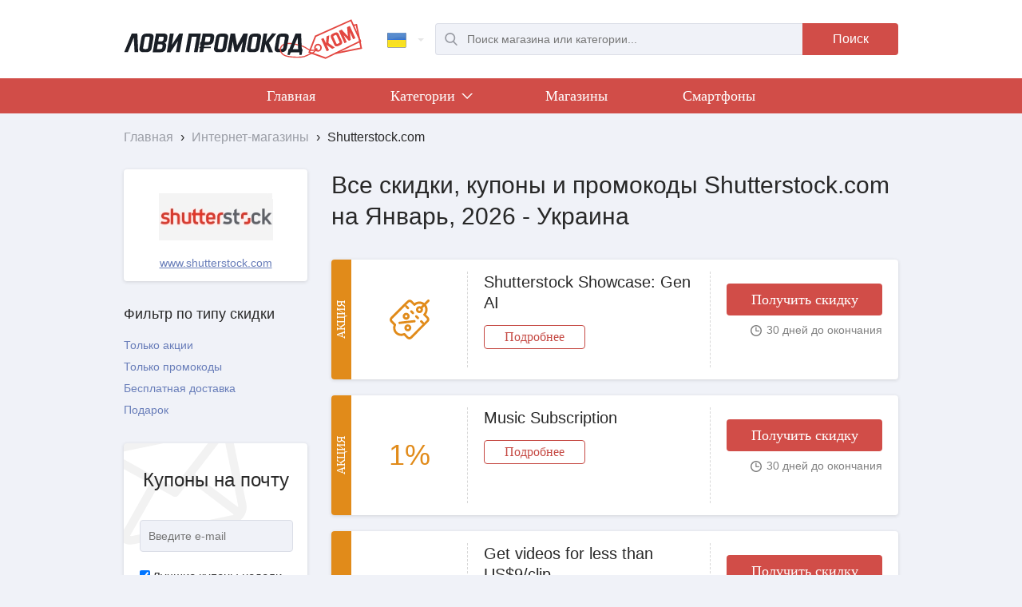

--- FILE ---
content_type: text/html; charset=UTF-8
request_url: https://lovipromokod.com/ua/shops/shutterstock_com_ww.html
body_size: 5513
content:
<!DOCTYPE html>
<html lang="ru-ua">
	<head>
		<meta http-equiv="Content-Type" content="text/html; charset=utf-8">
		<meta name="viewport" content="width=device-width, initial-scale=1.0">
		<title>Промокод Shutterstock.com - Скидки, акции и купоны на Январь 2026 | Украина</title>
		<meta name="Description" content="Получить действующий промокод Shutterstock.com. Все акции, скидки и актуальные купоны Shutterstock.com за Январь 2026 на LoviPromokod.com бесплатно | Украина">
		<meta property="og:title" content="Промокод Shutterstock.com - Скидки, акции и купоны на Январь 2026">
		<meta property="og:type" content="article">
		<meta property="og:url" content="//lovipromokod.com/shops/shutterstock_com_ww.html">
		<meta property="og:image" content="//lovipromokod.com/img/logo-company/17600.jpg">
		<link rel="alternate" href="https://lovipromokod.com" hreflang="x-default">
		<link rel="alternate" href="https://lovipromokod.com" hreflang="ru-ru">
		<link rel="alternate" href="https://lovipromokod.com/ua" hreflang="ru-ua">
		<link rel="alternate" href="https://lovipromokod.com/by" hreflang="ru-by">
		<link rel="alternate" href="https://lovipromokod.com/kz" hreflang="ru-kz">
		<link rel="shortcut icon" href="/css/favicon.ico">
		<link type="text/css" href="/css/style.css?0.85" rel="stylesheet">
		
		<!-- Global Site Tag (gtag.js) - Google Analytics -->
		<script async src="https://www.googletagmanager.com/gtag/js?id=UA-107380856-1"></script>
		<script>window.dataLayer=window.dataLayer||[];function gtag(){dataLayer.push(arguments)};gtag('js',new Date());gtag('config','UA-107380856-1');</script>
		<!-- Google Analytics -->

        <!-- Yandex.Metrika counter -->
        <script type="text/javascript" > (function(m,e,t,r,i,k,a){m[i]=m[i]||function(){(m[i].a=m[i].a||[]).push(arguments)}; var z = null;m[i].l=1*new Date(); for (var j = 0; j < document.scripts.length; j++) {if (document.scripts[j].src === r) { return; }} k=e.createElement(t),a=e.getElementsByTagName(t)[0],k.async=1,k.src=r,a.parentNode.insertBefore(k,a)}) (window, document, "script", "https://mc.yandex.ru/metrika/tag.js", "ym"); ym(46135764, "init", { clickmap:true, trackLinks:true, accurateTrackBounce:true, webvisor:true }); </script> <noscript><div><img src="https://mc.yandex.ru/watch/46135764" style="position:absolute; left:-9999px;" alt="" /></div></noscript>
        <!-- /Yandex.Metrika counter -->
	</head>
	<body>
		<header class="wrapper-header">
			<div class="header main-width jgrid">
				<div class="list-menu-block inline">
					<button class="list-menu-btn" onclick="dropdown.show_hide_main_menu(this);"></button>
				</div>
				<div class="logo inline">
					<a href="/ua" title="ЛовиПромокод.ком">
						<img src="/img/logo-com.svg" alt="Логотип LoviPromokod.com">
					</a>
				</div>
				
				<div class="inline">
					<div class="switch-country inline"> 
						<div class="active-country"> 
							<a href="/ua" onclick="dropdown.show_hide_lang_list(this); return false;"> 
								<i class="iconLang icon-flag-ua"></i> 
							</a> 
						</div> 
						<ul>
														<li class="item-country"> 
								<a href="/" data-lang="ru"> 
									<i class="iconLang icon-flag-ru"></i> 
								</a> 
							</li>
																					<li class="item-country"> 
								<a href="/by" data-lang="by"> 
									<i class="iconLang icon-flag-by"></i> 
								</a> 
							</li> 
																					<li class="item-country"> 
								<a href="/kz" data-lang="kz"> 
									<i class="iconLang icon-flag-kz"></i> 
								</a> 
							</li> 
																				</ul> 
					</div>
					<button class="search-btn-mob inline" onclick="dropdown.show_hide_search();"></button>
					<div class="search inline">
						<form action="/ua/search" method="GET">
							<div class="search-input inline">
								<div>
									<input type="text" name="search" autocomplete="off" placeholder="Поиск магазина или категории..." required="">
									<div class="auto_search_result box-shadow"></div>
								</div>
							</div>
							<div class="search_button inline">
								<button class="red-bg red-bg-active" type="submit">Поиск</button>
							</div>
						</form>
					</div>
				</div>
			</div>
		</header>
		<nav class="main-menu-nav">
			<div class="main-menu-block red-bg">
				<div class="main-width">
					<ul class="main-menu">
						<li class="inline"><a href="/ua">Главная</a></li>
												<li class="inline">
							<a href="/ua/categories" onclick="dropdown.show_hide_category_list(this); return false;">Категории
								<i class="inline chevron"></i>
								<i class="inline triangle-up"></i>
							</a>
							<ul class="main-menu-category main-width">
																<li>
									<a href="/ua/categories/detskie_tovary.html">
										<div>
											<i class="icon_detskie_tovary"></i>
											<span>Детские товары</span>
										</div>
									</a>
								</li>
																<li>
									<a href="/ua/categories/krasota_i_zdorovie.html">
										<div>
											<i class="icon_krasota_i_zdorovie"></i>
											<span>Красота и Здоровье</span>
										</div>
									</a>
								</li>
																<li>
									<a href="/ua/categories/sport_i_otdih.html">
										<div>
											<i class="icon_sport_i_otdih"></i>
											<span>Спорт и отдых</span>
										</div>
									</a>
								</li>
																<li>
									<a href="/ua/categories/tovary_dlya_doma.html">
										<div>
											<i class="icon_tovary_dlya_doma"></i>
											<span>Товары для дома</span>
										</div>
									</a>
								</li>
																<li>
									<a href="/ua/categories/cvety_i_podarki.html">
										<div>
											<i class="icon_cvety_i_podarki"></i>
											<span>Цветы и подарки</span>
										</div>
									</a>
								</li>
																<li>
									<a href="/ua/categories/igry_i_soft.html">
										<div>
											<i class="icon_igry_i_soft"></i>
											<span>Игры и софт</span>
										</div>
									</a>
								</li>
																<li>
									<a href="/ua/categories/rabota_obrazovanie.html">
										<div>
											<i class="icon_rabota_obrazovanie"></i>
											<span>Работа и Образование</span>
										</div>
									</a>
								</li>
															</ul>
						</li>
							
						<li class="inline"><a href="/ua/shops">Магазины</a></li>
																			<li class="inline">
							<a href="/ua/subcategories/smartfony.html">Смартфоны</a>
						</li>
																		</ul>
				</div>
			</div>
			<span class="main-menu-fon"></span>
		</nav>
				<div itemscope="" itemtype="http://schema.org/BreadcrumbList" class="breadcrumb main-width">
	<span itemprop="itemListElement" itemscope="" itemtype="http://schema.org/ListItem">
		<a itemprop="item" href="//lovipromokod.com/ua/">
			<span itemprop="name">Главная</span>		
		</a>
		<span>›</span> 
		<meta itemprop="position" content="1">
	</span>
						<span itemprop="itemListElement" itemscope="" itemtype="http://schema.org/ListItem">
				<a itemprop="item" href="//lovipromokod.com/ua/shops">
					<span itemprop="name">Интернет-магазины</span>				
				</a>
				<span>›</span> 
				<meta itemprop="position" content="2">
			</span>
								<span itemprop="itemListElement" itemscope="" itemtype="http://schema.org/ListItem">
				<span itemprop="name">Shutterstock.com</span>
				<meta itemprop="position" content="3">
			</span>
			</div>		<div class="container main-width">
			<div class="h1-block-shop-page">
				<h1>Все скидки, купоны и промокоды Shutterstock.com на Январь, 2026 - Украина</h1>
			</div>	
			<div class="block-brand border-radius4 box-shadow">
				<img src="/img/logo-company/17600.jpg?013" 
					 alt="Shutterstock.com" 
					 title="Shutterstock.com">
				
								<span onclick="gotostore(17600);">www.shutterstock.com</span>
							</div>		
			<div class="sidebar-shop-page">
				<div class="filter-wrap">
					<div class="filter-button-show">
						<button class="border-radius4 box-shadow button inline" onclick="fc.show_hide_mobile_filter();">
							<span>
								Фильтры
								<i class="filter-icon"></i>
							</span>						
						</button>
					</div>
					<div class="filter-list">
												<div class="sidebar-block">
							<h3>Фильтр по типу скидки</h3>
							<ul class="sidebar-type-filter sidebar-filter">
								<li>
									<div class="inline " onclick="fc.active_filter(this); gcsp.type_filter_coupons(17600,2);">Только акции</div>
									<button class="hidden" onclick="fc.cancel_filter(this); gcsp.type_filter_coupons(17600,0);">
										<i class="cancel-filter-icon"></i>
									</button>
								</li>
								<li>
									<div class="inline " onclick="fc.active_filter(this); gcsp.type_filter_coupons(17600,1);">Только промокоды</div>
									<button class="hidden" onclick="fc.cancel_filter(this); gcsp.type_filter_coupons(17600,0);">
										<i class="cancel-filter-icon"></i>
									</button>
								</li>
							</ul>
							<ul class="sidebar-type-filter sidebar-filter">
								<li>
									<div class="inline " onclick="fc.active_filter(this); gcsp.gift_shipping_filter_coupons(17600,1,0);">Бесплатная доставка</div>
									<button class="hidden" onclick="fc.cancel_filter(this); gcsp.gift_shipping_filter_coupons(17600,0,0);">
										<i class="cancel-filter-icon"></i>
									</button>
								</li>
								<li>
									<div class="inline " onclick="fc.active_filter(this); gcsp.gift_shipping_filter_coupons(17600,0,1);">Подарок</div>
									<button class="hidden" onclick="fc.cancel_filter(this); gcsp.gift_shipping_filter_coupons(17600,0,0);">
										<i class="cancel-filter-icon"></i>
									</button>
								</li>
							</ul>
							<button class="sidebar-type-button border-radius4 box-shadow button inline hidden" onclick="fc.cancel_all_filter(); gcsp.cancel_all_filters_coupons(17600);">Очистить все фильтры</button>
						</div>					</div>
				</div>
				<div class="sidebar">
																		<div class="sidebar-block">
					<div class="sidebar-subscribe-form border-radius4 box-shadow">
						<h3>Купоны на почту</h3>
						<form method="post" action="/">
							<div class="form-group">
								<div class="input-indent">
									<input type="email" name="email" class="form-control" placeholder="Введите e-mail" value="">
									<input type="text" name="mail" style="display: none;" value="">
								</div>
								<div class="checkbox_block">
									<label><input type="checkbox" name="bestcoupons" value="1" checked="">Лучшие купоны недели</label>
																		<label><input type="checkbox" name="campaign" value="17600" checked>Новые купоны Shutterstock.com</label>						
								</div>	
								<div class="sidebar-subscribe-form_button">
									<button type="submit" class="form-submit red-bg red-bg-active" onclick="subscribe(this); return false;">Получать</button>
								</div>							
							</div>
						</form>
											</div>
				</div>
								</div>
			</div>
			<div class="content">
								<div class="coupons-block">
					<div class="coupons-list coupons-list-shop-page">
																		<div class="coupon-block border-radius4 box-shadow" id="590446">
														<div class="coupon-label action-label">Акция</div>
								
							<div class="coupon-left">
								<div class="coupon-left-inside">
									<div class="coupon-left-second-inside">
										<div>
																																													<i class="coupon-icon-orange"></i>
																																	
																				
										</div>
									</div>
								</div>
							</div>
							<div class="coupon-center-right">
								<div class="coupon-center-right-inside">
									<div class="coupon-center">
										<h3 onclick="coupon_click(590446,2,10);">Shutterstock Showcase: Gen AI</h3>
																				<div class="coupon-read-more">
											<a href="/ua/promo/shutterstock_showcase_gen_ai_556585.html" class="border-radius4 inline">Подробнее</a>
										</div>
									</div>
									<div class="coupon-right">
										<div>
											<!--noindex-->
																						<button class="coupon-button red-bg red-bg-active border-radius4" 
													onclick="coupon_click(590446,2,10);">
													Получить скидку											</button>
																						<!--/noindex-->
											<div class="coupon-people-time">
												<div class="coupon-time">
													<i class="clock-icon inline"></i>
													<span class="times">1771723774</span>
												</div>
											</div>
										</div>
									</div>
								</div>
							</div>
						</div>
												<div class="coupon-block border-radius4 box-shadow" id="280262">
														<div class="coupon-label action-label">Акция</div>
								
							<div class="coupon-left">
								<div class="coupon-left-inside">
									<div class="coupon-left-second-inside">
										<div>
																																													<span class="orange">1%</span>
																																	
																				
										</div>
									</div>
								</div>
							</div>
							<div class="coupon-center-right">
								<div class="coupon-center-right-inside">
									<div class="coupon-center">
										<h3 onclick="coupon_click(280262,2,10);">Music Subscription</h3>
																				<div class="coupon-read-more">
											<a href="/ua/promo/music_subscription_22031.html" class="border-radius4 inline">Подробнее</a>
										</div>
									</div>
									<div class="coupon-right">
										<div>
											<!--noindex-->
																						<button class="coupon-button red-bg red-bg-active border-radius4" 
													onclick="coupon_click(280262,2,10);">
													Получить скидку											</button>
																						<!--/noindex-->
											<div class="coupon-people-time">
												<div class="coupon-time">
													<i class="clock-icon inline"></i>
													<span class="times">1771723781</span>
												</div>
											</div>
										</div>
									</div>
								</div>
							</div>
						</div>
												<div class="coupon-block border-radius4 box-shadow" id="317906">
														<div class="coupon-label action-label">Акция</div>
								
							<div class="coupon-left">
								<div class="coupon-left-inside">
									<div class="coupon-left-second-inside">
										<div>
																																													<span class="orange">30%</span>
																																	
																				
										</div>
									</div>
								</div>
							</div>
							<div class="coupon-center-right">
								<div class="coupon-center-right-inside">
									<div class="coupon-center">
										<h3 onclick="coupon_click(317906,2,10);">Get videos for less than US$9/clip</h3>
																				<div class="coupon_description">
											<p class="coupon_description_hide">Enjoy 10 or 20 clips every month with new monthly and annual plans to meet all your video needs — including the full library of HD and 4K footage.</p>
											<i class="add-button-icon hidden"></i>
										</div>
																				<div class="coupon-read-more">
											<a href="/ua/promo/get_videos_for_less_than_us9clip_599868.html" class="border-radius4 inline">Подробнее</a>
										</div>
									</div>
									<div class="coupon-right">
										<div>
											<!--noindex-->
																						<button class="coupon-button red-bg red-bg-active border-radius4" 
													onclick="coupon_click(317906,2,10);">
													Получить скидку											</button>
																						<!--/noindex-->
											<div class="coupon-people-time">
												<div class="coupon-time">
													<i class="clock-icon inline"></i>
													<span class="times">1771723781</span>
												</div>
											</div>
										</div>
									</div>
								</div>
							</div>
						</div>
												<div class="coupon-block border-radius4 box-shadow" id="317907">
														<div class="coupon-label action-label">Акция</div>
								
							<div class="coupon-left">
								<div class="coupon-left-inside">
									<div class="coupon-left-second-inside">
										<div>
																																													<span class="orange">40%</span>
																																	
																				
										</div>
									</div>
								</div>
							</div>
							<div class="coupon-center-right">
								<div class="coupon-center-right-inside">
									<div class="coupon-center">
										<h3 onclick="coupon_click(317907,2,10);">Get 50 images for $125/month</h3>
																				<div class="coupon_description">
											<p class="coupon_description_hide">Get 50 images for $125/month (subscription)
$2.50/image — Cancel anytime</p>
											<i class="add-button-icon hidden"></i>
										</div>
																				<div class="coupon-read-more">
											<a href="/ua/promo/get_50_images_for_125month_575923.html" class="border-radius4 inline">Подробнее</a>
										</div>
									</div>
									<div class="coupon-right">
										<div>
											<!--noindex-->
																						<button class="coupon-button red-bg red-bg-active border-radius4" 
													onclick="coupon_click(317907,2,10);">
													Получить скидку											</button>
																						<!--/noindex-->
											<div class="coupon-people-time">
												<div class="coupon-time">
													<i class="clock-icon inline"></i>
													<span class="times">1771723781</span>
												</div>
											</div>
										</div>
									</div>
								</div>
							</div>
						</div>
												<div class="coupon-block border-radius4 box-shadow" id="317908">
														<div class="coupon-label action-label">Акция</div>
								
							<div class="coupon-left">
								<div class="coupon-left-inside">
									<div class="coupon-left-second-inside">
										<div>
																																													<span class="orange">80%</span>
																																	
																				
										</div>
									</div>
								</div>
							</div>
							<div class="coupon-center-right">
								<div class="coupon-center-right-inside">
									<div class="coupon-center">
										<h3 onclick="coupon_click(317908,2,10);">Get 350 images for $199/month</h3>
																				<div class="coupon_description">
											<p class="coupon_description_hide">Get 350 images for $199/month (subscription)
$0.57/image — Cancel anytime</p>
											<i class="add-button-icon hidden"></i>
										</div>
																				<div class="coupon-read-more">
											<a href="/ua/promo/get_350_images_for_199month_709000.html" class="border-radius4 inline">Подробнее</a>
										</div>
									</div>
									<div class="coupon-right">
										<div>
											<!--noindex-->
																						<button class="coupon-button red-bg red-bg-active border-radius4" 
													onclick="coupon_click(317908,2,10);">
													Получить скидку											</button>
																						<!--/noindex-->
											<div class="coupon-people-time">
												<div class="coupon-time">
													<i class="clock-icon inline"></i>
													<span class="times">1771723781</span>
												</div>
											</div>
										</div>
									</div>
								</div>
							</div>
						</div>
												<div class="coupon-block border-radius4 box-shadow" id="317909">
														<div class="coupon-label action-label">Акция</div>
								
							<div class="coupon-left">
								<div class="coupon-left-inside">
									<div class="coupon-left-second-inside">
										<div>
																																													<span class="orange">90%</span>
																																	
																				
										</div>
									</div>
								</div>
							</div>
							<div class="coupon-center-right">
								<div class="coupon-center-right-inside">
									<div class="coupon-center">
										<h3 onclick="coupon_click(317909,2,10);">Get 750 images for $249/month</h3>
																				<div class="coupon_description">
											<p class="coupon_description_hide">Get 750 images for $249/month (subscription)
$0.33/image — Cancel anytime</p>
											<i class="add-button-icon hidden"></i>
										</div>
																				<div class="coupon-read-more">
											<a href="/ua/promo/get_750_images_for_249month_202888.html" class="border-radius4 inline">Подробнее</a>
										</div>
									</div>
									<div class="coupon-right">
										<div>
											<!--noindex-->
																						<button class="coupon-button red-bg red-bg-active border-radius4" 
													onclick="coupon_click(317909,2,10);">
													Получить скидку											</button>
																						<!--/noindex-->
											<div class="coupon-people-time">
												<div class="coupon-time">
													<i class="clock-icon inline"></i>
													<span class="times">1771723781</span>
												</div>
											</div>
										</div>
									</div>
								</div>
							</div>
						</div>
												<div class="coupon-block border-radius4 box-shadow" id="317910">
														<div class="coupon-label action-label">Акция</div>
								
							<div class="coupon-left">
								<div class="coupon-left-inside">
									<div class="coupon-left-second-inside">
										<div>
																																													<span class="orange">10%</span>
																																	
																				
										</div>
									</div>
								</div>
							</div>
							<div class="coupon-center-right">
								<div class="coupon-center-right-inside">
									<div class="coupon-center">
										<h3 onclick="coupon_click(317910,2,10);">On-demand pack - 25 images for $229</h3>
																				<div class="coupon_description">
											<p class="coupon_description_hide">$9.16/image — One-time payment — Download within a year</p>
											<i class="add-button-icon hidden"></i>
										</div>
																				<div class="coupon-read-more">
											<a href="/ua/promo/on_demand_pack_25_images_for_229_587243.html" class="border-radius4 inline">Подробнее</a>
										</div>
									</div>
									<div class="coupon-right">
										<div>
											<!--noindex-->
																						<button class="coupon-button red-bg red-bg-active border-radius4" 
													onclick="coupon_click(317910,2,10);">
													Получить скидку											</button>
																						<!--/noindex-->
											<div class="coupon-people-time">
												<div class="coupon-time">
													<i class="clock-icon inline"></i>
													<span class="times">1771723781</span>
												</div>
											</div>
										</div>
									</div>
								</div>
							</div>
						</div>
											</div>
					<div class="coupons-button-add">
						<div class="cssload-container hidden">
							<div class="cssload-speeding-wheel"></div>
						</div>
						<button class="border-radius4 box-shadow button inline hidden" onclick="gcsp.add_coupons(17600,10);">Загрузить больше скидок</button>
					</div>
				</div>
								
				<div class="rel-inside-content-in-shop-page">
					<div class="rel-shops-under-coupons-block hidden border-radius4 dark-grey-bg"></div>
					
									</div>
				
							</div>
		</div>		<footer class="footer-block main-header">
						<div class="subscribe-form-wrapper main-width">
				<div class="subscribe-form-block border-radius4 box-shadow">
					<div class="subscribe-form-title">
						<h3>Подписка на лучшие купоны недели</h3>
											</div>
					<div class="subscribe-form">
						<form method="post" action="/">
							<input type="email" name="email" placeholder="Введите e-mail" value="">
							<input type="text" name="mail" style="display: none;" value="">
							<div class="subscribe-form_button">
								<button type="submit" class="red-bg red-bg-active" onclick="subscribe(this); return false;">Подписаться</button>
							</div>						
						</form>
					</div>
				</div>
			</div>			<div class="stats-block-wrapper main-width">
				<div class="stats-block">
					<div class="stats-block-el">
						<div>
							<div class="stats-block-icon">
								<i class="percentage"></i>
							</div>
							<div class="stats-block-title-desc">
								<div class="stats-block-title">1457</div>
								<div class="stats-block-desc">промокодов, купонов и акций доступно на LoviPromokod</div>
							</div>
						</div>
					</div>
					<div class="stats-block-el">
						<div>
							<div class="stats-block-icon">
								<i class="empty-shopping-cart"></i>
							</div>
							<div class="stats-block-title-desc">
								<div class="stats-block-title">1300</div>
								<div class="stats-block-desc">магазинов, в которых вы можете найти скидки на LoviPromokod</div>
							</div>
						</div>
					</div>
					<div class="stats-block-el">
						<div>
							<div class="stats-block-icon">
								<i class="multiple-users-silhouette"></i>
							</div>
							<div class="stats-block-title-desc">
								<div class="stats-block-title">2910</div>
								<div class="stats-block-desc">пользователей воспользовалось нашими скидками за последний месяц</div>
							</div>
						</div>
					</div>
					<div class="stats-block-el">
						<div>
							<div class="stats-block-icon">
								<i class="wallet-with-money"></i>
							</div>
							<div class="stats-block-title-desc">
								<div class="stats-block-title">42%</div>
								<div class="stats-block-desc">столько в среднем экономят пользователи LoviPromokod на покупках</div>
							</div>
						</div>
					</div>
				</div>
			</div>
			<div class="footer main-width jgrid">
				<div class="footer-logo-persdata inline">
					<div class="footer-logo"></div>
					<div class="footer-persdata">
						<span>© 2013 - 2026.</span>
											</div>
				</div>
								<div class="footer-best-shops inline">
					<ul>
												<li><a href="/ua/shops/banggood.html" title="Посмотреть все промокоды и акции Banggood">Banggood</a></li>
												<li><a href="/ua/shops/geekbuying_com_int.html" title="Посмотреть все промокоды и акции Geekbuying.com">Geekbuying.com</a></li>
												<li><a href="/ua/shops/dhgate.html" title="Посмотреть все промокоды и акции DHgate">DHgate</a></li>
												<li><a href="/ua/shops/sunsky_online_com_int.html" title="Посмотреть все промокоды и акции Sunsky">Sunsky</a></li>
												<li><a href="/ua/shops" title="Все магазины со скидками">Все магазины</a></li>
					</ul>
				</div>
								<div class="footer-main-nav inline">
					<ul>
						<li><a href="/ua">Главная</a></li>
						<li><a href="/ua/categories">Категории</a></li>			
												<li><a href="/ua/contacts">Контакты</a></li>
					</ul>
				</div>
				<div class="footer-social-mail-info inline">
					<div class="footer-mail-info"><span>Есть вопросы или предложения?<br/>Напишите нам: <a href="mailto:info@lovipromokod.ru">info@lovipromokod.ru</a></span></div>
					<div class="footer-social">
						<a href="//vk.com/lovipromokod" class="inline vk-logo" target="_blank" title="Мы в VK"></a>
					</div>
				</div>			
			</div>
			<div class="main-width gotoup_wrap">
				<div class="gotoup" onclick="gotoup();"></div>
			</div>
		</footer>
				<link type="text/css" href="/css/style_svg.css?0.03" rel="stylesheet">
		<link type="text/css" href="/css/jquery.custom-scroll.css?0.01" rel="stylesheet">
		<script type="text/javascript">var md = new Date("Thu, 22 Jan 2026 20:36:19 +0300");</script>
		<script type="text/javascript">var maindir = "/ua/"</script>
		<script type="text/javascript" src="/js/jquery-1.7.1.min.js?0.01"></script>
		<script type="text/javascript" src="/js/jquery.cookie.js?0.01"></script>
		<script type="text/javascript" src="/js/copyright.min.js?0.01"></script>
		<script type="text/javascript" src="/js/jquery.custom-scroll.min.js?0.01"></script>
		<script type="text/javascript" src="/js/slick.min.js?0.01"></script>
		<script type="text/javascript" src="/js/clipboard.min.js?0.02"></script>
		<script type="text/javascript" src="/js/subid.js?0.03"></script>
		<script type="text/javascript" src="/js/script.js?0.48"></script>
		<!--[if lte IE 9]><script type="text/javascript" src="/js/placeholder.min.js"></script><![endif]-->
	</body>
</html>

--- FILE ---
content_type: text/css; charset=utf-8
request_url: https://lovipromokod.com/css/style.css?0.85
body_size: 14758
content:
.search a .auto_search_campaign_logo,.search a .auto_search_campaign_name,.search a .auto_search_categories_logo,.search a .auto_search_categories_name,.search a .auto_search_coupons_count,.search-input,.search_button,div.best-category-title{float:left}@font-face{font-family:Circe-Regular;src:url(fonts/Circe-Regular/Circe-Regular.eot);src:url(fonts/Circe-Regular/Circe-Regular.eot?#iefix) format("embedded-opentype"),url(fonts/Circe-Regular/Circe-Regular.woff) format("woff"),url(fonts/Circe-Regular/Circe-Regular.otf) format("truetype");font-style:normal;font-weight:400}@font-face{font-family:Circe-Bold;src:url(fonts/Circe-Bold/Circe-Bold.eot);src:url(fonts/Circe-Bold/Circe-Bold.eot?#iefix) format("embedded-opentype"),url(fonts/Circe-Bold/Circe-Bold.woff) format("woff"),url(fonts/Circe-Bold/Circe-Bold.otf) format("truetype");font-style:normal;font-weight:400}@font-face{font-family:Circe-Light;src:url(fonts/Circe-Light/Circe-Light.eot);src:url(fonts/Circe-Light/Circe-Light.eot?#iefix) format("embedded-opentype"),url(fonts/Circe-Light/Circe-Light.woff) format("woff"),url(fonts/Circe-Light/Circe-Light.otf) format("truetype");font-style:normal;font-weight:400}a,abbr,acronym,address,applet,big,blockquote,body,caption,cite,code,dd,del,dfn,div,dl,dt,em,fieldset,font,form,h1,h2,h3,h4,h5,h6,html,iframe,img,ins,kbd,label,legend,li,object,ol,p,pre,q,s,samp,small,span,strike,strong,sub,sup,table,tbody,td,tfoot,th,thead,tr,tt,ul,var{margin:0;padding:0;border:0;outline:0;font-weight:inherit;font-style:inherit;font-family:inherit;vertical-align:baseline}:focus{outline:0}body{line-height:1;color:#000;font-family:Circe-Regular,'-apple-system',BlinkMacSystemFont,Roboto,'Open Sans','Helvetica Neue',Arial,sans-serif;cursor:default;background:#f0f2f8}ol,ul{list-style:none}table{border-collapse:separate;border-spacing:0}caption,td,th{text-align:left;font-weight:400}blockquote:after,blockquote:before,q:after,q:before{content:""}blockquote,q{quotes:"" ""}.dark-grey-bg{background-color:#dfe3ef}.margin-none{margin:0!important}.main-width,div.shops-slider-wrapper,div.shops-slider-wrapper .shops-slider{max-width:1180px;min-width:270px;margin:0 auto}.main-header h1,.main-header h2,.main-header h3{font-size:30px;color:#282828}.banner .banner-title,.best-relevant-promokods ul li a,.coupon-block .coupon-center .coupon-read-more a,.coupon-block .coupon-label,.coupon-block .coupon-right button,.main-menu>li>a,.popup-coupon-right .coupon-read-more,.promokods-and-actions-coupon-button,.promokods-and-actions-coupon-discount-count span{font-family:Circe-Bold}.banner .banner-description,.best-category-nav span,.footer a{font-family:Circe-Light}.red-bg{background:#d14d48}.red-bg-active:hover{background:#c2403b}.purple-bg{background:#687db9}.purple-bg>i{display:block;width:25px;height:25px;background-size:contain;background-repeat:no-repeat;margin:0 auto}.button,.wrapper-header{background:#fff}.button{font-family:Circe-Regular;font-size:15px;text-decoration:none;color:#687db9;padding:0 20px;height:35px;line-height:35px;border:0;cursor:pointer}.button:hover{color:#21242a;cursor:pointer}.box-shadow{box-shadow:0 1px 4px rgba(31,31,34,.15);-webkit-box-shadow:0 1px 4px rgba(31,31,34,.15);-moz-box-shadow:0 1px 4px rgba(31,31,34,.15)}.border-radius4{border-radius:4px;-webkit-border-radius:4px;-moz-border-radius:4px}.inline{display:-moz-inline-stack;display:inline-block;vertical-align:top;zoom:1}.clear{clear:both}.hidden{display:none!important}.jgrid{text-align:justify!important;text-justify:newspaper;text-align-last:justify;zoom:1;font-size:0!important;line-height:0}.jgrid:after{content:'';display:inline-block;width:100%;visibility:hidden;overflow:hidden}.jgrid>*{text-align:left;text-align-last:left}.articles-block:after,.best-category-nav .left-block .inside-top-block:after,.best-category-nav:after,.best-category-title-block:after,.best-relevant-promokods ul:after,.best-relevant-shops ul:after,.block_letters ul:after,.categories_list:after,.container:after,.coupon-block:after,.footer:after,.popup-coupon-block:after,.promokods-and-actions-coupon-stats:after,.promokods-and-actions-coupons-block:after,.promokods-and-actions-title-block:after,.rec-coupon-info:after,.search form:after,.search-shops ul:after,.sidebar-rel-shops-list:after,.stats-block-el>div:after,.stats-block:after,.subscribe-form-block:after{content:'';display:block;height:0;clear:both;visibility:hidden}.wrapper-header .header{padding:22px 0}.wrapper-header .header .list-menu-block{position:relative;display:none}.wrapper-header .header .list-menu-block,.wrapper-header .header .list-menu-btn{width:32px;height:42px}.wrapper-header .header .list-menu-btn{border:0;background-color:transparent;cursor:pointer;padding:10px 0;transition:all .05s ease-in-out;-o-transition:all .05s ease-in-out;-moz-transition:all .05s ease-in-out;-webkit-transition:all .05s ease-in-out}.wrapper-header .header .list-menu-btn.active{position:absolute;top:0;left:310px;padding:6.5px 1.5px;z-index:110}.wrapper-header .header .list-menu-btn.active:hover{padding:5.5px .5px}.wrapper-header .header .search-btn-mob{display:none;width:42px;height:42px;border:0;background-color:#fff;cursor:pointer;padding:12.5px}.wrapper-header .header .logo a{display:block;max-width:317px;height:54px}.wrapper-header .header .logo img{display:block;width:100%;height:100%}.footer-block .subscribe-form-block .subscribe-form,.search{padding:7px 0}.search-input{width:521px}.search-input>div{padding-left:39px;position:relative}.footer-block .subscribe-form-block .subscribe-form form input,.search form input,.sidebar-subscribe-form form .input-indent input{width:100%;padding:13px 0;line-height:14px;height:12px;font-size:14px;border:0}.footer-block .subscribe-form-block .subscribe-form form input,.search form input,.search-input>div,.sidebar-subscribe-form form .input-indent input{background:#f0f2f8}.footer-block .subscribe-form-block .subscribe-form form input,.search-input>div,.sidebar-subscribe-form form .input-indent input{border-top:1px solid #dbdee7;border-left:1px solid #dbdee7;border-bottom:1px solid #dbdee7;border-radius:4px 0 0 4px;-moz-border-radius:4px 0 0 4px;-webkit-border-radius:4px 0 0 4px}.search form .search_button button{padding:0;width:120px;text-align:center;text-align-last:center}.contacts_block button,.footer-block .subscribe-form-block .subscribe-form .subscribe-form_button button,.search form .search_button button,.sidebar-subscribe-form_button button{border:0;line-height:40px;height:40px;cursor:pointer;font-size:16px;color:#fff;border-radius:0 4px 4px 0;-webkit-border-radius:0 4px 4px 0;-moz-border-radius:0 4px 4px 0}.search .auto_search_result{display:none;width:100%;position:absolute;max-height:300px;z-index:10;background:#fff;left:0;top:39px;overflow:auto;border-radius:0 0 4px 4px;-webkit-border-radius:0 0 4px 4px;-moz-border-radius:0 0 4px 4px}.footer-persdata a,.search .auto_search_result.active{display:block}.search a{display:block;text-decoration:none;padding:10px 13px;border-top:1px dashed #d7d7d7}.search a:first-child{border-top:0}.search a:hover{background:#f0f2f8}.search a .auto_search_categories_logo{width:10%}.search a .auto_search_categories_name{width:90%}.search a .auto_search_campaign_logo,.search a .auto_search_coupons_count{width:22%}.search a .auto_search_campaign_name{width:56%}.search a .auto_search_campaign_name,.search a .auto_search_categories_name,.search a .auto_search_coupons_count{line-height:30px;font-size:16px;color:#282828;padding:0;overflow:hidden;white-space:nowrap}.search a .auto_search_coupons_count{color:#65676b}.search a .auto_search_campaign_logo img,.search a .auto_search_categories_logo img{display:block;width:73px;height:30px}.search a .auto_search_categories_logo img{width:30px}.switch-country{position:relative;padding:7px 25px 0 0}.switch-country .active-country{padding:8px 10px;border:1px solid transparent;border-radius:4px 4px 0 0}.switch-country .active-country a{color:#e6e6e6;position:relative;text-decoration:none}.switch-country .active-country a:after{content:"";position:absolute;top:-14px;right:-22px;font-size:.875rem;border-top:.3em solid;border-right:.3em solid transparent;border-bottom:0;border-left:.3em solid transparent;-webkit-transform:rotate(0);-ms-transform:rotate(0);transform:rotate(0);-webkit-transition:all .3s ease;-o-transition:all .3s ease;transition:all .3s ease}.switch-country .active-country.active{border-left:1px solid #e6e6e6;border-top:1px solid #e6e6e6;border-right:1px solid #e6e6e6;background-color:#f7f7f7}.switch-country .active-country.active a:after{-webkit-transform:rotate(180deg);-ms-transform:rotate(180deg);transform:rotate(180deg)}.switch-country ul{z-index:1;overflow:hidden;position:absolute;top:100%;list-style:none;visibility:hidden;opacity:0;border:1px solid hsla(0,0%,100%,.25);border-top:none;border-bottom:1px solid transparent;border-radius:0 0 4px 4px;background-color:#f7f7f7;-webkit-transition:all .3s ease;-o-transition:all .3s ease;transition:all .3s ease}.switch-country ul.active{border-left:1px solid #e6e6e6;border-bottom:1px solid #e6e6e6;border-right:1px solid #e6e6e6;visibility:visible;opacity:1;top:100%}.switch-country ul li{border-top:1px solid #e6e6e6}.switch-country ul li a{display:inline-block;text-decoration:none;padding:7px 10px}.switch-country ul li a:hover{background-color:#e6e6e6}.iconLang{width:24px;height:24px;display:inline-block}.icon-flag-ru{background:url([data-uri]) no-repeat}.icon-flag-kz{background:url([data-uri]) no-repeat}.icon-flag-by{background:url([data-uri]) no-repeat}.icon-flag-ua{background:url([data-uri]) no-repeat}.icon-check{background:url([data-uri])}.main-menu-block{width:100%;height:44px;line-height:44px}.main-menu-block>div{text-align:center;position:relative}.main-menu-block ul.main-menu>li{margin-left:90px}.main-menu-block ul.main-menu>li:first-child{margin-left:0}.main-menu-block ul.main-menu>li>a{position:relative;display:block;color:#fff;font-size:18px;text-decoration:none}.main-menu-block ul.main-menu>li>a.active,.main-menu-block ul.main-menu>li>a.active .chevron,.main-menu-block ul.main-menu>li>a:hover,.main-menu-block ul.main-menu>li>a:hover .chevron{color:#ffde00;border-top-color:#ffde00}.main-menu-block ul.main-menu>li>a>.chevron{position:relative;top:19px;left:3px;width:0;border-left:7px solid transparent;border-right:7px solid transparent;border-top:7px solid #fff}.main-menu-block ul.main-menu>li>a>.chevron:after{position:absolute;display:block;left:-7px;content:'';border-left:7px solid transparent;border-right:7px solid transparent;border-top:7px solid #d14d48;z-index:1;bottom:2px}.main-menu-block ul.main-menu>li>a>.triangle-up{position:absolute;top:40px;left:50%;width:0;height:0;border-left:7px solid transparent;border-right:7px solid transparent;border-bottom:5px solid #fff;margin:-5px 0 0 -7px;z-index:1}.main-menu-block ul.main-menu-category{position:absolute;top:40px;left:0;z-index:5;background:#fff;border-radius:0 0 4px 4px;-webkit-border-radius:0 0 4px 4px;-moz-border-radius:0 0 4px 4px;box-shadow:0 5px 15px rgba(31,31,34,.15);-webkit-box-shadow:0 5px 15px rgba(31,31,34,.15);-moz-box-shadow:0 5px 15px rgba(31,31,34,.15);padding:20px;font-size:0;text-align:left}.main-menu-block ul.main-menu-category,.main-menu-block ul.main-menu>li>a .triangle-up{visibility:hidden;opacity:0;transition:all .3s ease;-o-transition:all .3s ease;-moz-transition:all .3s ease;-webkit-transition:all .3s ease}.main-menu-block ul.main-menu-category.active,.main-menu-block ul.main-menu>li>a.active .triangle-up{visibility:visible;top:100%;opacity:1}.main-menu-block ul.main-menu>li>a.active .chevron{transform:rotate(-180deg);-o-transform:rotate(-180deg);-ms-transform:rotate(-180deg);-moz-transform:rotate(-180deg);-webkit-transform:rotate(-180deg)}.main-menu-block ul.main-menu-category li,ul.categories_list li{float:left;width:25%}.main-menu-block ul.main-menu-category li i,ul.categories_list li i{position:absolute;width:50px;height:50px;top:10px;left:-65px}div.categories_shops_list li i{top:7.5px;left:-57.5px;width:35px;height:35px}.main-menu-block ul.main-menu-category li a,ul.categories_list li a{display:block;color:#282828;line-height:1.3;font-size:18px;text-decoration:none;height:70px;padding:5px 5px 5px 80px}div.search-categories-list ul.categories_list li a{padding:5px}div.search-categories-list ul.categories_list li a div{margin:0 auto}div.categories_shops_list li a{height:50px}.main-menu-block ul.main-menu-category li a:hover,ul.categories_list li a:hover{color:#d14d48}.banner>div,div.recomendations div.rec-img-slider a:hover div.rec-coupon-title h3,div.recomendations h2{color:#fff}.main-menu-block ul.main-menu-category li a>div,ul.categories_list li a>div{position:relative;height:100%;display:table}.main-menu-block ul.main-menu-category li a>div span,ul.categories_list li a>div span{display:table-cell;vertical-align:middle}.banner{background:url(/img/banner.jpg) center;background-size:cover;width:100%;height:269px;padding-top:70px}.banner>div{text-align:center;line-height:1.3em}.banner .banner-title{font-size:46px}.banner .banner-description{max-width:650px;font-size:24px;padding-top:20px}div.shops-slider-wrapper{position:relative}div.shops-slider-wrapper .shops-slider{position:absolute;top:-60px;left:0;height:120px;background:#fff}div.shops-slider-wrapper .shops-slider .img-slider-block{overflow:hidden}div.shops-slider-wrapper .shops-slider div.img-slider a{display:block;padding:30px 0;margin:0 18.5px}div.shops-slider-wrapper .shops-slider div.img-slider a:hover{border-bottom:3px solid #d14d48}div.shops-slider-wrapper .shops-slider div.img-slider img{display:block;width:143px;height:59px}div.shops-slider-wrapper .shops-slider .inside-shops-slider{position:relative;padding:0 50px}div.shops-slider-wrapper .shops-slider .arrow-left:hover>div{border-right:12px solid #d14d48}div.shops-slider-wrapper .shops-slider .arrow-right:hover>div{border-left:12px solid #d14d48}div.shops-slider-wrapper .shops-slider .arrow-left{position:absolute;top:43px;left:15px;padding:5px;cursor:pointer}div.shops-slider-wrapper .shops-slider .arrow-left>div{position:relative;width:0;border-top:12px solid transparent;border-right:12px solid #282828;border-bottom:12px solid transparent}div.shops-slider-wrapper .shops-slider .arrow-left>div:after{position:absolute;display:block;left:3px;content:'';border-top:12px solid transparent;border-right:12px solid #fff;border-bottom:12px solid transparent;bottom:-12px}div.shops-slider-wrapper .shops-slider .arrow-right{position:absolute;top:43px;right:15px;padding:5px;z-index:1;cursor:pointer}div.shops-slider-wrapper .shops-slider .arrow-right>div{position:relative;width:0;border-top:12px solid transparent;border-left:12px solid #282828;border-bottom:12px solid transparent}div.shops-slider-wrapper .shops-slider .arrow-right>div:after{position:absolute;display:block;right:3px;content:'';border-top:12px solid transparent;border-left:12px solid #fff;border-bottom:12px solid transparent;z-index:1;bottom:-12px}div.best-category{margin-top:110px}div.best-category-button{float:right}div.best-category-nav{margin-top:30px}div.best-category-nav div.left-block{float:left;width:580px}div.best-category-nav div.right-block{float:right;width:580px}div.best-category-nav div.left-block div.inside-top-block div.inside-left-block{float:left;background:url(/img/best-category/baby_products.jpg) center}div.best-category-nav div.left-block div.inside-top-block div.inside-right-block{float:right;background:url(/img/best-category/health_and_beauty.jpg) center}div.best-category-nav div.right-block div.inside-right-block div.inside-top-block{float:right;background:url(/img/best-category/computers_and_electronics.jpg) center}div.best-category-nav div.right-block div.inside-right-block div.inside-bottom-block{float:right;background:url(/img/best-category/the_goods_for_the_house.jpg) 15% center;margin-top:20px}div.best-category-nav div.left-block div.inside-bottom-block{background:url(/img/best-category/shoes_for_men_and_women.jpg) 35% bottom;background-size:125%;text-align:center;margin-top:20px;height:280px}div.best-category-nav div.right-block div.inside-left-block{background:url(/img/best-category/clothing.jpg) 33% center;width:280px;height:580px;text-align:center;float:left}div.best-category-nav div.left-block div.inside-top-block div.inside-left-block,div.best-category-nav div.left-block div.inside-top-block div.inside-right-block,div.best-category-nav div.right-block div.inside-left-block,div.best-category-nav div.right-block div.inside-right-block div.inside-bottom-block,div.best-category-nav div.right-block div.inside-right-block div.inside-top-block{background-size:cover}div.best-category-nav div.left-block div.inside-top-block div.inside-left-block,div.best-category-nav div.left-block div.inside-top-block div.inside-right-block,div.best-category-nav div.right-block div.inside-right-block div.inside-bottom-block,div.best-category-nav div.right-block div.inside-right-block div.inside-top-block{width:280px;height:280px;text-align:center}div.best-category-nav a{position:relative;display:table;width:100%;height:100%;text-decoration:none}div.best-category-nav a div.bg-opacity{position:absolute;width:100%;height:100%;background:#26262c;background:rgba(38,38,44,.7)}div.best-category-nav a div.nav-text-elem{position:relative;display:table-cell;vertical-align:middle;z-index:1}div.best-category-nav a span{line-height:1.3;color:#fff;font-size:24px;padding:10px;margin:0 10px}div.best-category-nav a div.bg-opacity,div.best-category-nav a span{transition:all .3s ease;-o-transition:all .3s ease;-moz-transition:all .3s ease;-webkit-transition:all .3s ease}div.best-category-nav a:hover div.bg-opacity{background:rgba(38,38,44,.1)}div.best-category-nav a:hover div.nav-text-elem span{background:#26262c;background:rgba(38,38,44,.7)}div.recomendations{background:url(/img/bg-recom.jpg) center;width:100%;height:468px;margin-top:50px;padding-top:50px}div.recomendations img{display:block;width:100%;height:100%}div.recomendations div.recomendations-slider{position:relative;margin-top:40px}div.recomendations div.rec-arrow-left{left:-75px;transform:rotate(-90deg);-o-transform:rotate(-90deg);-ms-transform:rotate(-90deg);-moz-transform:rotate(-90deg);-webkit-transform:rotate(-90deg)}div.recomendations div.rec-arrow-right{right:-75px;transform:rotate(90deg);-o-transform:rotate(90deg);-ms-transform:rotate(90deg);-moz-transform:rotate(90deg);-webkit-transform:rotate(90deg)}div.recomendations div.rec-arrow-left,div.recomendations div.rec-arrow-right{position:absolute;width:50px;height:28px;margin-top:-50px;z-index:1;cursor:pointer}div.recomendations div.rec-arrow-left,div.recomendations div.rec-arrow-left:hover,div.recomendations div.rec-arrow-right,div.recomendations div.rec-arrow-right:hover{top:50%}div.recomendations div.rec-arrow-left:hover{left:-76px}div.recomendations div.rec-arrow-right:hover{right:-76px}div.recomendations div.rec-arrow-left:hover,div.recomendations div.rec-arrow-right:hover{margin-top:-51px;width:52px;height:30px}div.recomendations div.rec-slider-block{overflow:hidden}div.recomendations div.rec-img-slider{margin:0 14.5px}div.recomendations div.rec-img-slider a{position:relative;display:block;width:374px;height:305px;text-decoration:none;overflow:hidden}div.recomendations div.rec-img-slider a div.rec-coupon-info{position:absolute;left:0;bottom:0;background:#fff;width:100%;height:44px;padding:18px 0}div.recomendations div.rec-img-slider a div.rec-coupon-logo{float:left;padding-left:10px}div.recomendations div.rec-img-slider a div.rec-coupon-logo img{width:108px;height:44px}div.recomendations div.rec-img-slider a div.rec-coupon-title{float:right;width:236px;padding-right:10px}div.recomendations div.rec-img-slider a div.rec-coupon-title h3{font-size:18px;line-height:1.3;overflow:hidden;height:45px}div.recomendations div.rec-img-slider a div.rec-coupon-info,div.recomendations div.rec-img-slider a div.rec-coupon-title h3,div.recomendations div.rec-img-slider a>img{transition:all .3s ease;-o-transition:all .3s ease;-moz-transition:all .3s ease;-webkit-transition:all .3s ease}div.recomendations div.rec-img-slider a:hover>img{transform:scale(1.1);-o-transform:scale(1.1);-ms-transform:scale(1.1);-moz-transform:scale(1.1);-webkit-transform:scale(1.1)}div.recomendations div.rec-img-slider a:hover div.rec-coupon-info{background:#2c2f35;background:rgba(44,47,53,.7)}.dots-class{text-align:center;margin-top:40px}.dots-class li{margin-left:8px;display:-moz-inline-stack;display:inline-block;vertical-align:top;zoom:1}.dots-class li:first-child{margin-left:0}.dots-class li button{font-size:0;line-height:0;display:block;width:12px;height:12px;cursor:pointer;color:transparent;outline:0;background:#fff;content:'';padding:0;margin:0;border:0;border-radius:50%;-moz-border-radius:50%;-webkit-border-radius:50%}.dots-class li.slick-active button{background:#d14d48}div.promokods-and-actions{margin-top:50px}div.promokods-and-actions-title{float:left}div.promokods-and-actions-buttons{float:right}div.promokods-and-actions div.promokods-and-actions-buttons span{color:#7f8289;margin-left:7px}div.promokods-and-actions div.promokods-and-actions-buttons span:first-child{margin-left:0}div.promokods-and-actions div.promokods-and-actions-buttons span.active,div.promokods-and-actions div.promokods-and-actions-buttons span:hover{cursor:pointer;background:#dbdee7}div.promokods-and-actions div.promokods-and-actions-coupons-block{margin-left:-27px;margin-top:30px;opacity:1;transition:all .3s linear;-o-transition:all .3s linear;-moz-transition:all .3s linear;-webkit-transition:all .3s linear}.gotoup,div.promokods-and-actions div.promokods-and-actions-coupons-block.visibility{visibility:hidden;opacity:0}div.promokods-and-actions div.promokods-and-actions-coupons-block>span{display:block;text-align:center;padding:20px 0;margin-left:27px;line-height:1.3}div.promokods-and-actions div.promokods-and-actions-coupon{float:left;width:33.3333%;width:calc(100% / 3)}div.promokods-and-actions div.promokods-and-actions-coupon>div{background:#fff;overflow:hidden;margin-left:27px;margin-bottom:27px}div.promokods-and-actions div.promokods-and-actions-coupon-wrap{padding:20px}div.promokods-and-actions div.promokods-and-actions-coupon-logo{text-align:left;line-height:0}div.promokods-and-actions div.promokods-and-actions-coupon-logo a{display:block;width:105px;height:43px}div.promokods-and-actions div.promokods-and-actions-coupon-logo img{display:block;width:100%;height:100%}div.promokods-and-actions div.promokods-and-actions-coupon-title{margin-top:25px;height:77px;overflow:hidden}div.promokods-and-actions div.promokods-and-actions-coupon-title h3{font-size:20px;line-height:1.3}div.promokods-and-actions div.promokods-and-actions-coupon-desc{margin-top:10px;height:50px;overflow:hidden;display:none}div.promokods-and-actions div.promokods-and-actions-coupon-desc span{color:#65676b;font-size:16px;line-height:1.5}div.promokods-and-actions div.promokods-and-actions-coupon-stats{margin-top:15px}div.promokods-and-actions div.promokods-and-actions-coupon-discount-count{float:left;height:40px;line-height:40px}i.coupon-icon-orange,i.coupon-icon-red,i.gift-icon-orange,i.gift-icon-red,i.truck-icon-orange,i.truck-icon-red{background-size:contain;background-repeat:no-repeat;content:'';display:block}div.promokods-and-actions div.promokods-and-actions-coupon-discount-count i{width:40px;height:40px}div.promokods-and-actions div.promokods-and-actions-coupon-discount-count span{color:#282828;font-size:22px}div.promokods-and-actions div.promokods-and-actions-coupon-people-time{float:right;text-align:right;height:40px;line-height:40px}div.promokods-and-actions div.promokods-and-actions-coupon-people-time span{font-size:14px;color:grey}div.promokods-and-actions div.promokods-and-actions-coupon-time{position:relative}i.clock-icon{width:14px;height:14px;margin-right:2px;vertical-align:middle}div.promokods-and-actions div.promokods-and-actions-coupon-people{margin-bottom:4px}div.promokods-and-actions .promokods-and-actions-coupon-button{width:100%;height:40px;color:#fff;text-align:center;line-height:40px;font-size:18px;cursor:pointer;border:0}div.coupons-button-add,div.promokods-and-actions div.promokods-and-actions-button-add{margin-top:13px;text-align:center}div.main-text-block{margin-top:50px;color:#65676b}div.main-text-block.article-page{margin-top:20px}div.main-text-block.about-page{margin-top:30px}div.main-text-block h2{font-size:22px}div.main-text-block img{width:100%;margin-bottom:30px}div.main-text-block h1,div.main-text-block h2,div.main-text-block ol,div.main-text-block p,div.main-text-block ul{margin-bottom:30px;line-height:1.5}div.main-text-block a,div.main-text-block ol,div.main-text-block p,div.main-text-block ul{font-size:16px;color:#65676b}div.main-text-block ol,div.main-text-block ul{padding-left:2.2em;list-style-image:none}div.main-text-block ol li,div.main-text-block ul li{margin-left:0;padding-left:0;margin-bottom:5px}div.main-text-block ol li{counter-increment:count-me}div.main-text-block ol li:before,div.main-text-block ul li:before{display:block;position:relative;max-width:0;max-height:0;left:-1.1em;top:0;color:#c54943}div.main-text-block ul li:before{content:"\2022"}div.main-text-block ol li:before{content:counter(count-me) ". "}.footer-block div.subscribe-form-block div.subscribe-form-title a,div.footer-best-shops li a,div.footer-main-nav li a,div.footer-persdata a,div.main-text-block a{text-decoration:underline}.footer-block div.subscribe-form-block div.subscribe-form-title a:hover,div.footer-best-shops li a:hover,div.footer-main-nav li a:hover,div.footer-persdata a:hover,div.main-text-block a:hover{text-decoration:none}div.main-text-block div.main-text-button-show-hide{text-align:center;position:relative}div.main-text-block div.main-text-button-show-hide>div.gradient-read-more{position:absolute;background:url(/img/gradient-read-more.png) repeat-x;width:100%;height:70px;left:0;top:-70px}div.main-text-block.main-page div.main-text{height:400px;overflow:hidden}div.main-text-block div.main-text.open{height:100%;overflow:visible}.footer-block{margin-top:110px;background:#21242a}.footer-block div.subscribe-form-wrapper{height:70px;position:relative}.footer-block div.subscribe-form-block{display:table;background-position:4% center;background-size:15%;background-repeat:no-repeat;position:relative;top:-60px;background-color:#fff;padding:40px;width:100%;-webkit-box-sizing:border-box;box-sizing:border-box}.footer-block div.subscribe-form-block>div{display:table-cell;vertical-align:top;float:none}.footer-block div.subscribe-form-block div.subscribe-form-title h3{font-size:24px;margin-bottom:5px}.contacts_block .form-persdata,.footer-block div.subscribe-form-block div.subscribe-form-title a,.footer-block div.subscribe-form-block div.subscribe-form-title>div,.sidebar-subscribe-form-persdata{color:#989ba3;font-size:14px}.contacts_block .contacts-footer a,.contacts_block .form-persdata a,.footer-block div.subscribe-form-block div.subscribe-form-title a,.sidebar-subscribe-form-persdata a{color:#687db9}.footer-block div.subscribe-form-block div.subscribe-form{padding:0;max-width:625px}.footer-block div.subscribe-form-block div.subscribe-form form{display:table;width:100%}.footer-block div.subscribe-form-block div.subscribe-form form>div{display:table-cell;float:none;vertical-align:top;width:10%}.footer-block div.subscribe-form-block div.subscribe-form form input{width:100%;padding-left:13px;height:40px;float:none;-webkit-box-sizing:border-box;box-sizing:border-box}.footer-block div.subscribe-form-block div.subscribe-form div.subscribe-form_button button{width:120px}div.stats-block-wrapper{padding-top:30px;padding-bottom:30px;border-bottom:1px solid #43454c}div.stats-block-wrapper div.stats-block{margin-left:-25px}div.stats-block-el{float:left;width:25%}div.stats-block-el>div{margin-left:25px}div.stats-block-icon{border-radius:50%;-moz-border-radius:50%;-webkit-border-radius:50%;border:2px dashed #43454c;float:left;margin-top:10px;padding:15px}div.stats-block-icon,div.stats-block-icon>i{width:36px;height:36px}div.stats-block-icon>i{display:block}div.stats-block-title-desc{width:190px;float:right;color:#fff}div.stats-block-title{font-size:36px;padding-bottom:10px}div.stats-block-desc{font-size:16px;line-height:1.5}div.footer{margin-top:30px;padding-bottom:30px}div.footer-best-shops li a,div.footer-main-nav li a,div.footer-persdata,div.footer-persdata a,div.footer-social-mail-info{color:#fff;font-size:16px;line-height:1.5}div.footer-social-mail-info a{color:#fff}div.footer-social-mail-info a:hover{text-decoration:none}div.footer-best-shops li,div.footer-main-nav li{margin-bottom:5px}div.footer-social{margin-top:15px}div.footer-social a{width:35px;height:35px;margin-left:5px}div.footer-social a:first-child{margin-left:0}div.breadcrumb{margin-top:20px}div.breadcrumb>span{font-size:16px;color:#282828;padding-right:5px;line-height:1.3}div.breadcrumb span a{text-decoration:none;color:#9b9ea6;margin-right:5px}div.breadcrumb span a:hover{text-decoration:underline}.container{position:relative;margin-top:30px}.container h1,.container h2{font-size:30px;color:#282828;line-height:1.3}.container h2{font-size:22px}.container .block-brand{width:230px;position:absolute;top:0;left:0;background-color:#fff;text-align:center;padding:30px 0 15px;overflow:hidden}.container .block-brand img{margin:0 auto 20px;display:block;width:143px}.container .block-brand span{font-size:14px;color:#687db9;text-decoration:underline;cursor:pointer}.container .block-brand span:hover{text-decoration:none}.container .sidebar-shop-page,.sidebar{width:230px;float:left}.container .sidebar-shop-page{margin-top:170px}.container .sidebar-shop-page .sidebar{float:none}.sidebar-block,.sidebar-rel-shops{margin-bottom:30px}.sidebar-block h3,.sidebar-rel-shops h3{font-size:18px;color:#282828;line-height:1.3}div.sidebar-shops-filter-list{width:230px;max-height:270px;overflow:hidden}.sidebar-block h3,.sidebar-rel-shops h3,div.sidebar-shops-filter-list,ul.sidebar-best-shops{margin-bottom:15px}.sidebar-block button.sidebar-type-button{margin-top:15px}ul.sidebar-shops-filter li,ul.sidebar-type-filter li{overflow-y:hidden;margin-bottom:3px}ul.sidebar-shops-filter li div,ul.sidebar-type-filter li div{max-width:200px;overflow:hidden;height:24px;line-height:24px;font-size:14px;color:#687db9}ul.sidebar-shops-filter li div:hover,ul.sidebar-type-filter li div:hover{text-decoration:underline;cursor:pointer}ul.sidebar-shops-filter li div.active,ul.sidebar-type-filter li div.active{color:#d14d48;cursor:default;text-decoration:none}ul.sidebar-shops-filter li button,ul.sidebar-type-filter li button{width:24px;height:24px;cursor:pointer;border:0;padding:6px;background-color:transparent}ul.sidebar-best-shops{width:228px}ul.sidebar-best-shops li{margin-bottom:10px}ul.sidebar-best-shops li a{background:#fff;border:1px solid #fff;line-height:0;display:block;text-align:center}.best-relevant-shops ul li a:hover,.search-shops ul li a:hover div,.sidebar-rel-shops-list li a:hover,ul.sidebar-best-shops li a:hover{border:1px solid #babdc6}ul.sidebar-best-shops li img{width:86px;height:35px;padding:8.5px 0}.sidebar-subscribe-form{background-position:-65% -20%;background-size:80%;background-repeat:no-repeat;padding:30px 0;background-color:#fff}.sidebar-subscribe-form p{text-align:center;line-height:1.3;padding:5px 5px 20px}.sidebar-subscribe-form .cssload-container{padding-bottom:20px}.sidebar-subscribe-form h3{color:#282828;font-size:24px;text-align:center;line-height:1.3}.sidebar-subscribe-form-promo h3{font-size:18px}.sidebar-subscribe-form form .input-indent input{border-right:1px solid #dbdee7;border-radius:4px;-moz-border-radius:4px;-webkit-border-radius:4px;padding-left:10px}.sidebar-subscribe-form form .input-indent{padding:0 30px 20px 20px}.sidebar-subscribe-form form .checkbox_block,.sidebar-subscribe-form h3,.sidebar-subscribe-form_button{padding:0 20px 20px}.sidebar-subscribe-form form .checkbox_block label{display:block;margin-bottom:5px;color:#282828;font-size:15px;line-height:1.3;padding-left:15px;text-indent:-19px}.sidebar-subscribe-form_button button{width:100%;border-radius:4px;-moz-border-radius:4px;-webkit-border-radius:4px}.sidebar-subscribe-form-persdata{padding:0 20px;text-align:center}.sidebar-subscribe-form-persdata a{line-height:1.3}.contacts_block .contacts-footer a:hover,.contacts_block .form-persdata a:hover,.sidebar-subscribe-form-persdata a:hover{text-decoration:none}.sidebar-rel-shops a{padding:0;text-align:center;display:block}.container .h1-block-shop-page,.content,.content-top{width:920px;float:right}.content .not_coupons_mess{display:block;text-align:center;font-size:20px;margin:20px 0;line-height:1.3;padding:20px 0;background:#fff}.best-relevant-promokods{margin-top:30px}.best-relevant-promokods ul,.best-relevant-shops ul,.sidebar-rel-shops-list{margin-left:-10px;margin-top:10px}.best-relevant-promokods ul li{float:left}.best-relevant-promokods ul li a,.best-relevant-shops ul li a,.sidebar-rel-shops-list li a{display:block;background-color:#fff;margin-left:10px;margin-bottom:10px;text-align:center}.best-relevant-promokods ul li a{font-size:16px;color:#282828;text-decoration:none;height:40px;line-height:40px;padding:0 10px}.best-relevant-promokods ul li a:hover{color:#d14d48}.best-relevant-shops,.search-shops{margin-top:20px}.best-relevant-shops ul li,.sidebar-rel-shops-list li{float:left;width:16.66666666666667%;width:calc(100% / 6)}.search-shops ul li{float:left;width:12.5%;width:calc(100% / 8)}.best-relevant-shops ul li a,.search-shops ul li a div,.sidebar-rel-shops-list li a{border:1px solid #d7dae2;padding:15px 0}.best-relevant-shops ul li a img,.search-shops ul li a img,.sidebar-rel-shops-list li a img{width:118px;height:48.5px}.search-shops ul{margin-left:-10px}.search-shops ul li a{display:block;text-decoration:none;color:#282828;text-align:center;margin-left:10px;margin-bottom:10px;height:130px;overflow:hidden}.search-shops ul li a:hover{text-decoration:underline}.search-shops ul li a div{background-color:#fff}.search-shops ul li a span{display:block;margin:5px 0;line-height:1.3;font-size:14px}.coupons-block,.rel-shops-under-coupons-block{margin-top:35px}.coupons-block-promo{padding-top:0}.rel-inside-content-in-shop-page .rel-coupons-list,.rel-inside-content-in-shop-page .sidebar-rel-shops{padding:10px}.rel-inside-content-in-shop-page .rel-coupons-list .coupon-left .coupon-shop-name{width:165px}.rel-inside-content-in-shop-page .rel-coupons-list .coupon-center{padding:0 20px}.rel-inside-content-in-shop-page .rel-coupons-list .coupon-right{width:275px}.rel-inside-content-in-shop-page h2,.rel-inside-content-in-shop-page h3{color:#5b6da0}.rel-coupons-list h2,.rel-coupons-list h3,.rel-shops-under-coupons-block h2,.rel-shops-under-coupons-block h3{margin-bottom:10px}.coupon-block,.popup-coupon-block{position:relative;background-color:#fff;overflow:hidden;margin-bottom:20px;padding-left:25px}.coupon-block{margin-top:20px;margin-bottom:0}.coupon-block:first-child{margin:0}.coupon-block .coupon-center,.coupon-block .coupon-center-right,.coupon-block .coupon-left,.coupon-block .coupon-right,.popup-coupon-block .popup-coupon-left,.popup-coupon-block .popup-coupon-right{float:left}.coupon-block .coupon-label{position:absolute;top:0;left:0;height:25px;line-height:25px;text-align:center;font-size:14px;text-transform:uppercase;color:#fff;transform:rotate(-90deg);-o-transform:rotate(-90deg);-ms-transform:rotate(-90deg);-moz-transform:rotate(-90deg);-webkit-transform:rotate(-90deg);transform-origin:left top;-o-transform-origin:left top;-ms-transform-origin:left top;-moz-transform-origin:left top;-webkit-transform-origin:left top}.coupon-block .coupon-label.action-label{background-color:#e18b1a}.coupon-block .coupon-label.promokod-label{background-color:#c64a44}.coupon-block .coupon-left .coupon-shop-name,.popup-coupon-block .popup-coupon-shop-name{width:175px;padding:30px 0}.coupon-block .coupon-left .coupon-shop-name a,.coupon-block .coupon-left .coupon-shop-name>div,.popup-coupon-block .popup-coupon-shop-name a{width:105px;display:block;font-size:14px;color:#687db9;line-height:0;text-align:center;margin:0 auto}.coupon-block .coupon-left .coupon-shop-name>div{color:#282828}.coupon-block .coupon-left .coupon-shop-name a:hover,.popup-coupon-block .popup-coupon-shop-name a:hover{text-decoration:none}.coupon-block .coupon-left .coupon-shop-name img,.popup-coupon-block .popup-coupon-shop-name img{width:100%;height:43px}.coupon-block .coupon-left .coupon-shop-name span,.popup-coupon-block .popup-coupon-shop-name span{display:block;line-height:1.3;margin-top:7px}.coupons-list-shop-page .coupon-left-inside{width:175px;overflow:hidden}.coupons-list-shop-page .coupon-left-second-inside{width:inherit;height:150px;display:table}.coupons-list-shop-page .coupon-left-second-inside>div{display:table-cell;vertical-align:middle;text-align:center}.coupons-list-shop-page .coupon-left-second-inside i{margin:0 auto;width:50px;height:50px}.coupons-list-shop-page .coupon-left-inside span{font-size:36px}.coupons-list-shop-page .coupon-left-inside span.orange{color:#e18b1a}.coupons-list-shop-page .coupon-left-inside span.red{color:#c74a44}.coupon-block .coupon-center,.popup-coupon-block .popup-coupon-right{width:373px;min-height:120px;padding:0 30px;margin:15px 0;border-left:1px dashed #d7d7d7;border-right:1px dashed #d7d7d7}.coupon-block .coupon-center h3,.coupons-block-promo .coupon-center h1,.popup-coupon-block .popup-coupon-right h3{font-size:20px;color:#282828;line-height:1.3}.coupon-block .coupon-center h3:hover,.popup-coupon-block .popup-coupon-right h3:hover,.promokods-and-actions div.promokods-and-actions-coupon-title h3:hover{cursor:pointer;color:#d14d48}.coupon-block .coupon-center .coupon-read-more,.coupon-block .coupon-center .coupon_description{padding-top:15px}.coupon-block .coupon-center .coupon_description,.popup-coupon-block .coupon_description{position:relative;padding-right:20px}.coupon-block .coupon-center .coupon_description p,.popup-coupon-block .coupon_description p{font-size:14px;color:#65676b;line-height:1.5;overflow:hidden;cursor:pointer}.coupons-block-promo .coupon-center .coupon_description p{cursor:default}.coupon-block .coupon-center .coupon_description p.coupon_description_hide,.popup-coupon-block .coupon_description p.coupon_description_hide{white-space:nowrap;text-overflow:ellipsis}.coupon-block .coupon-center .coupon_description i.add-button-icon,.popup-coupon-block .coupon_description i.add-button-icon{position:absolute;top:13px;right:0;cursor:pointer;padding:5px}.coupon-block .coupon-center .coupon-read-more a,.popup-coupon-block .coupon-read-more a{color:#c54943;font-size:16px;border:1px solid #c54943;padding:0 25px;line-height:28px;text-decoration:none;text-align:center}.coupon-block .coupon-center .coupon-read-more a:hover,.popup-coupon-block .coupon-read-more a:hover{background-color:#c54943;color:#fff}.coupon-block .coupon-right{width:285px;padding:30px 0}.coupon-block .coupon-right>div{margin:0 auto;width:215px}.coupon-block .coupon-right button{border:0;line-height:40px;width:100%;cursor:pointer;color:#fff;font-size:18px;padding:0}.coupon-block .coupon-right .coupon-people-time{margin-top:10px;text-align:right}.coupon-block .coupon-right .coupon-people-time span{font-size:14px;color:grey}.coupon-block .coupon-right .coupon-people-time>div{margin-bottom:3px}.coupon-block .coupon-promokod,.fon-popup .popup-promokod{position:relative;border:1px solid #dbdee7;border-radius:4px;-moz-border-radius:4px;-webkit-border-radius:4px;background-color:#f0f2f8;padding-left:10px}.coupon-block .coupon-promokod div,.fon-popup .popup-promokod div{line-height:38px;color:#282828;font-size:22px;cursor:text;overflow:hidden}.coupon-block .coupon-promokod button,.fon-popup .popup-promokod button{position:absolute;border:0;right:0;top:-1px;width:40px;height:40px;padding:7.5px;border-radius:0 4px 4px 0;-moz-border-radius:0 4px 4px 0;-webkit-border-radius:0 4px 4px 0}.filter-wrap .filter-button-show button span,div.sitemap_block ul.inside_ul>li{position:relative}.filter-wrap .filter-button-show{display:none}.filter-wrap .filter-button-show button{width:100%}ul.categories_list{margin-top:20px;margin-left:-20px}ul.categories_list li>div{background-color:#fff;margin-left:20px;margin-bottom:20px}div.block_letters,div.categories_shops_list{margin-top:30px}div.block-shops-list ul,div.categories_shops_list ul{margin-top:10px}div.block_letters{margin-bottom:50px}div.block_letters ul{margin-bottom:15px}div.block_letters>ul>li.layer{float:left;margin:10px 10px 0 0}div.block_letters>ul>li.layer>a{display:block;color:#282828;text-transform:uppercase;text-decoration:none;text-align:center;width:40px;line-height:40px;font-size:18px;background:#fff}div.block_letters>ul>li.layer>a:hover{color:#fff;background:#d14d48}div.block-shops-list h3,div.block_letters h3,div.categories_shops_list h3{font-size:22px}div.block-shops-list h3{text-transform:uppercase}div.block-shops-list ul li{width:10%}div.block-shops-list ul li a{height:110px}div.block-shops-list ul li a img{width:82px;height:34px}.error-container h1{font-size:22px;text-align:center}.error-container .error-img{max-width:548px;max-height:348px;background-image:url(/img/404.jpg);background-size:cover;background-position:center;background-repeat:no-repeat;margin:0 auto 20px}.error-container .error-img img{width:100%;height:100%}div.sitemap_block{margin-top:20px}div.sitemap_block a{display:block;width:100%;height:30px;line-height:30px;font-size:15px;text-decoration:none;color:#65676b;text-align:left;margin:0}div.sitemap_block a:hover{text-decoration:underline}div.sitemap_block ul.inside_ul{padding-left:18px}div.sitemap_block ul.inside_ul>li>div.inside_li_div{position:absolute;top:2px;width:10px;height:100%;margin-left:-17px;background:url(/img/point.gif) 0 -1px repeat-y,url(/img/point.gif) 0 13px repeat-x}div.sitemap_block ul.inside_ul>li:last-child>div.inside_li_div{height:15px}div.contacts_block{max-width:700px;margin-top:30px;color:#282828}div.contacts_block p{font-size:16px;line-height:1.3}div.contacts_block form label{font-size:14px;margin-bottom:3px}div.contacts_block .form-persdata,div.contacts_block form div.form-group,div.contacts_block p.contacts-header{margin-bottom:15px}div.contacts_block form div.form-group input,div.contacts_block form div.form-group textarea{width:96%;border:1px solid #dbdee7;padding:10px 2%;border-radius:4px;-moz-border-radius:4px;-webkit-border-radius:4px;font-size:13px}div.contacts_block button{width:170px;border-radius:4px;-moz-border-radius:4px;-webkit-border-radius:4px}div.contacts_block p.contacts-footer{margin-top:15px}div.articles-block{margin-top:20px;margin-left:-20px}div.article-wrap{float:left;width:25%}div.article-wrap>div{background:#fff;margin-left:20px;margin-bottom:20px;padding-bottom:20px}div.article-wrap .article-img{padding:10px 10px 20px}div.article-wrap .article-img img{width:100%;height:100%}div.article-wrap .article-title{text-align:center;height:70px;overflow:hidden;padding:0 10px}div.article-wrap .article-title a{display:block;color:#282828;font-size:16px;text-decoration:none}div.article-wrap .article-title a:hover h2{color:#d14d48}div.article-wrap .article-title a h2{font-size:20px}div.article-wrap>div>a{display:block;width:150px;padding:3px 5px;color:#fff;text-decoration:none;text-align:center;line-height:30px;font-size:16px;margin:20px auto 0;border-radius:4px;-moz-border-radius:4px;-webkit-border-radius:4px}div.sidebar-articles-more ul li{margin-bottom:10px}div.sidebar-articles-more ul li a{background-color:#fff;padding:10px 5px;text-decoration:none;color:#282828;line-height:1.3}div.sidebar-articles-more ul li a:hover{color:#d14d48}div.article-page img.article-header-img{width:250px;float:left;margin:0 20px 20px 0}span.not_article_mess{display:block;margin-top:15px}.gotoup_wrap{width:50%;position:fixed;bottom:20%;left:50%;max-width:590px!important}.gotoup{position:absolute;z-index:100;background-color:#21242a;margin-left:20px;left:100%;padding:15px;width:30px;height:30px;cursor:pointer;transition:opacity .3s linear,visibility .3s linear;-o-transition:opacity .3s linear,visibility .3s linear;-moz-transition:opacity .3s linear,visibility .3s linear;-webkit-transition:opacity .3s linear,visibility .3s linear;border-radius:50%;-moz-border-radius:50%;-webkit-border-radius:50%}.gotoup.show:hover{opacity:8}.gotoup.show{visibility:visible;opacity:.7}.fon-popup,.main-menu-fon{width:100%;height:100%;position:fixed;top:0;left:0;background:rgba(0,0,0,.7);z-index:100}.main-menu-fon{display:none}.fon-popup .popup-wrap{width:630px;max-height:430px;position:fixed;top:50%;left:50%;margin-top:-215px;margin-left:-315px;overflow:hidden;z-index:110;background:#fff}.fon-popup .popup-block{position:relative}.fon-popup .popup-coupon-block{overflow:visible;margin:0;padding:30px}.fon-popup .popup-coupon-block .popup-coupon-left{width:25%}.fon-popup .popup-coupon-block .popup-coupon-shop-name{width:100%;padding:0}.fon-popup .popup-coupon-block .popup-coupon-right{width:75%;min-height:100px;padding:0;margin:0;border:0}.fon-popup .popup-coupon-block .popup-coupon-right>div{border-left:1px dashed #d7d7d7;padding-left:15px}.fon-popup .popup-coupon-block .popup-coupon-right .coupon-read-more,.fon-popup .popup-coupon-block .popup-coupon-right .coupon_description{padding-top:10px}.fon-popup .popup-coupon-right .coupon_description i.add-button-icon{top:8px}.fon-popup .popup-coupon-right .coupon_description p{overflow-y:auto;max-height:100px}.fon-popup .popup-promokod-block{padding:30px;background-color:#f0f2f8}.fon-popup .popup-promokod{background-color:#fff;margin-top:15px}.fon-popup .popup-promokod-block>span{display:block;text-align:center;font-size:18px;color:#282828;line-height:1.3}.fon-popup .popup-promokod button{width:170px;color:#fff;font-size:16px;cursor:pointer}.fon-popup .popup-button{margin-top:20px;text-align:center}.fon-popup .popup-button a{color:#687db9}.fon-popup .popup-button a:hover{text-decoration:none}.fon-popup .popup-close{position:absolute;right:0;top:0;border:0;width:30px;height:30px;padding:5px;z-index:115;background-color:#fff;cursor:pointer;transition:all .3s ease;-o-transition:all .3s ease;-moz-transition:all .3s ease;-webkit-transition:all .3s ease}.fon-popup .popup-close:hover{transform:scale(1.1);-o-transform:scale(1.1);-ms-transform:scale(1.1);-moz-transform:scale(1.1);-webkit-transform:scale(1.1)}.cssload-container{width:100%;height:49px;text-align:center}.cssload-speeding-wheel{width:49px;height:49px;margin:0 auto;border:3px solid #d14d48;border-radius:50%;border-left-color:transparent;border-right-color:transparent;animation:cssload-spin 575ms infinite linear;-o-animation:cssload-spin 575ms infinite linear;-ms-animation:cssload-spin 575ms infinite linear;-webkit-animation:cssload-spin 575ms infinite linear;-moz-animation:cssload-spin 575ms infinite linear}@keyframes cssload-spin{100%{transform:rotate(360deg)}}@-o-keyframes cssload-spin{100%{-o-transform:rotate(360deg);transform:rotate(360deg)}}@-ms-keyframes cssload-spin{100%{-ms-transform:rotate(360deg);transform:rotate(360deg)}}@-webkit-keyframes cssload-spin{100%{-webkit-transform:rotate(360deg);transform:rotate(360deg)}}@-moz-keyframes cssload-spin{100%{-moz-transform:rotate(360deg);transform:rotate(360deg)}}@media screen and (max-width:1330px){.main-width,div.shops-slider-wrapper,div.shops-slider-wrapper .shops-slider{max-width:970px}.gotoup{margin-left:-70px}.search .search-input{width:460px}.main-menu-block ul.main-menu-category{padding:10px}div.shops-slider-wrapper .shops-slider div.img-slider a{margin:0 15.5px}div.best-category-nav div.left-block div.inside-top-block div.inside-left-block,div.best-category-nav div.left-block div.inside-top-block div.inside-right-block,div.best-category-nav div.right-block div.inside-right-block div.inside-bottom-block,div.best-category-nav div.right-block div.inside-right-block div.inside-top-block{width:235px;height:235px}div.best-category-nav div.left-block,div.best-category-nav div.right-block{width:480px}div.best-category-nav div.right-block div.inside-left-block{width:235px;height:480px}div.best-category-nav div.left-block div.inside-bottom-block{height:235px}div.best-category-nav div.left-block div.inside-bottom-block,div.best-category-nav div.right-block div.inside-right-block div.inside-bottom-block{margin-top:10px}div.best-category-nav a span{font-size:20px}div.recomendations div.recomendations-slider{max-width:818px}div.recomendations div.rec-img-slider{margin:0 35px}div.recomendations div.rec-arrow-left{left:-88px}div.recomendations div.rec-arrow-right{right:-88px}div.recomendations div.rec-arrow-left:hover{left:-89px}div.recomendations div.rec-arrow-right:hover{right:-89px}div.promokods-and-actions div.promokods-and-actions-coupons-block{margin-left:-20px}div.promokods-and-actions div.promokods-and-actions-coupons-block>span{margin-left:20px}div.promokods-and-actions div.promokods-and-actions-coupon>div{margin-left:20px;margin-bottom:20px}div.promokods-and-actions div.promokods-and-actions-coupon-people-time span{font-size:13px}div.promokods-and-actions div.promokods-and-actions-coupon-discount-count span{font-size:20px}div.stats-block-wrapper{padding-bottom:0}div.stats-block-el{width:50%;padding-bottom:30px}div.stats-block-title-desc{width:80%}.container .h1-block-shop-page,.content,.content-top{width:710px}.best-relevant-shops ul li,.sidebar-rel-shops-list li{width:25%;width:calc(100% / 4)}.search-shops ul li{width:16.66666666666667%;width:calc(100% / 6)}div.block-shops-list ul li{width:12.5%;width:calc(100% / 8)}.coupon-block .coupon-left .coupon-shop-name,.coupons-list-shop-page .coupon-left-inside{width:145px}.coupon-block .coupon-center{width:263px;padding:0 20px}.coupon-block .coupon-right{width:235px}.coupon-block .coupon-right>div{width:195px}.rel-inside-content-in-shop-page .rel-coupons-list .coupon-left .coupon-shop-name{width:155px}.rel-inside-content-in-shop-page .rel-coupons-list .coupon-center{padding:0 10px}.rel-inside-content-in-shop-page .rel-coupons-list .coupon-right{width:225px}}@media screen and (max-width:1000px){.main-width,div.shops-slider-wrapper,div.shops-slider-wrapper .shops-slider{max-width:738px}.wrapper-header .header .logo a{max-width:245px;height:42px}.switch-country{padding:1px 20px 0 0}.search{padding:1px 0}.search form .search_button button{width:90px}.search .search-input{width:315px}.search a .auto_search_campaign_logo{width:30%}.search a .auto_search_categories_logo{width:15%}.search a .auto_search_campaign_name{width:70%}.search a .auto_search_categories_name{width:85%}.search a .auto_search_coupons_count{display:none}.main-menu-block ul.main-menu>li{margin-left:50px}.main-menu-block ul.main-menu>li:first-child{margin-left:0}.banner{padding-top:90px}.banner .banner-title{font-size:36px}.banner .banner-description{font-size:22px}.main-menu-block ul.main-menu-category{padding:10px 0 0}.main-menu-block ul.main-menu-category li{width:33.3333%;width:calc(100% / 3)}.main-menu-block ul.main-menu-category li i{width:30px;height:30px;left:-45px}.main-menu-block ul.main-menu-category li a{padding-left:60px;font-size:16px;height:50px}div.shops-slider-wrapper .shops-slider{top:-45px;height:90px}div.shops-slider-wrapper .shops-slider div.img-slider a{padding:25px 0;margin:0 13.8px}div.shops-slider-wrapper .shops-slider div.img-slider img{width:100px;height:40px}div.shops-slider-wrapper .shops-slider .arrow-left,div.shops-slider-wrapper .shops-slider .arrow-right{top:28px}div.shops-slider-wrapper .shops-slider .arrow-left:hover,div.shops-slider-wrapper .shops-slider .arrow-right:hover{top:27px}div.best-category-nav div.left-block div.inside-top-block div.inside-left-block,div.best-category-nav div.left-block div.inside-top-block div.inside-right-block,div.best-category-nav div.right-block div.inside-right-block div.inside-bottom-block,div.best-category-nav div.right-block div.inside-right-block div.inside-top-block{width:177px;height:177px}div.best-category-nav div.left-block,div.best-category-nav div.right-block{width:364px}div.best-category-nav div.right-block div.inside-left-block{width:177px;height:364px}div.best-category-nav div.left-block div.inside-bottom-block{height:177px}div.best-category-nav a span{font-size:18px}div.recomendations div.recomendations-slider{max-width:738px;z-index:1;padding:0}div.recomendations div.rec-img-slider{margin:0 19px}div.recomendations div.rec-img-slider a{width:350px;height:285px}div.recomendations div.rec-img-slider a div.rec-coupon-title{width:210px}div.recomendations div.rec-img-slider a div.rec-coupon-title h3{font-size:17px}div.recomendations div.rec-arrow-left,div.recomendations div.rec-arrow-right{width:40px;height:40px;margin-top:-70px;padding:15px;z-index:2;border-radius:50%;-moz-border-radius:50%;-webkit-border-radius:50%;background-color:#21242a;opacity:.8}div.recomendations div.rec-arrow-left:hover,div.recomendations div.rec-arrow-right:hover{margin-top:-71px;width:42px;height:42px}div.recomendations div.rec-arrow-left{left:15px}div.recomendations div.rec-arrow-right{right:15px}div.recomendations div.rec-arrow-left:hover{left:14px}div.recomendations div.rec-arrow-right:hover{right:14px}div.promokods-and-actions div.promokods-and-actions-coupon{width:50%}.footer-block div.subscribe-form-block>div{display:block}.sidebar-article-page,.sidebar-promo-page,.sidebar>.sidebar-block,div.footer-best-shops,div.footer-main-nav{display:none}.footer-block div.subscribe-form-block div.subscribe-form{max-width:inherit}div.subscribe-form-title{text-align:center;padding-bottom:20px}div.stats-block-title-desc{width:75%}.footer-block div.subscribe-form-wrapper{height:133px}.sidebar{margin-top:15px}.sidebar-shop-page .sidebar{margin-top:0;margin-bottom:15px}.container .sidebar-shop-page,.content,.content-top,.sidebar{width:100%}.sidebar-rel-shops{margin-bottom:0}.sidebar-rel-shops h3{font-size:22px}.sidebar-rel-shops>a{width:200px;margin:20px auto 0}.filter-wrap .filter-list{background-color:#fff;margin-top:10px;padding:20px}.filter-wrap .filter-list button.sidebar-shops-button,.filter-wrap .filter-list button.sidebar-type-button{background-color:#f0f2f8;box-shadow:none;-moz-box-shadow:none;-webkit-box-shadow:none}.filter-wrap .filter-button-show{display:block}.container .sidebar-shop-page{width:100%;margin-top:25px}.container .block-brand{width:30%;float:left;position:static}.container .h1-block-shop-page{width:67%}.best-relevant-shops ul li,.search-shops ul li,.sidebar-rel-shops-list li{width:20%;width:calc(100% / 5)}div.block-shops-list ul li{width:16.66666666666667%;width:calc(100% / 6)}.coupon-block .coupon-center{width:290px;padding:0 20px}div.article-wrap,ul.categories_list li{width:33.3333%;width:calc(100% / 3)}}@media screen and (max-width:768px){.coupon-block .coupon-center,.coupon-block .coupon-right,div.promokods-and-actions-buttons,div.promokods-and-actions-title{float:none}body.active{overflow:hidden;padding-right:17px}.main-header h1,.main-header h2,.main-header h3{font-size:22px}.main-width{padding:0 15px}.wrapper-header{position:relative}.wrapper-header .header{padding:12px 15px}.search a .auto_search_coupons_count,.wrapper-header .header .list-menu-block,.wrapper-header .header .search-btn-mob{display:inline-block}.wrapper-header .header .logo{margin:0 auto;padding-left:12.5px}.main-menu-block ul.main-menu>li>a .triangle-up,.search,.switch-country{display:none}.search.active{width:100%;display:block;position:absolute;top:66px;left:0;background:#f5f5f5;z-index:1}.search form{margin:10px 15px}.search form .search-input{width:85%}.search form .search_button{width:15%}.search form .search_button button{width:100%}.search a .auto_search_campaign_logo,.search a .auto_search_coupons_count{width:20%}.search a .auto_search_categories_logo{width:10%}.search a .auto_search_campaign_name{width:60%}.search a .auto_search_categories_name{width:90%}.main-menu-block{position:fixed;top:0;right:auto;bottom:0;left:-300px;max-width:300px;height:100%;z-index:105;background:#fafbfc;overflow-y:auto;transition:all .03s ease-in-out;-o-transition:all .03s ease-in-out;-moz-transition:all .03s ease-in-out;-webkit-transition:all .03s ease-in-out}.main-menu-nav.active .main-menu-block{left:0;box-shadow:0 0 40px 20px rgba(0,0,0,.3)}.main-menu-nav.active .main-menu-fon{display:block}.main-menu-block ul.main-menu{padding:15px 0}.main-menu-block ul.main-menu>li>a,.main-menu-block ul.main-menu>li>a>.chevron{color:#818694;border-top-color:#818694}.main-menu-block ul.main-menu>li>a>.chevron:after{border-top-color:#fafbfc}.main-menu-block ul.main-menu>li>a.active,.main-menu-block ul.main-menu>li>a.active .chevron,.main-menu-block ul.main-menu>li>a:hover,.main-menu-block ul.main-menu>li>a:hover .chevron{color:#d14d48;border-top-color:#d14d48}.main-menu-block ul.main-menu>li{margin:0;display:block;text-align:left}.main-menu-block ul.main-menu-category{position:inherit;display:none;background:0 0;padding:15px 0 0;border-radius:0;-moz-border-radius:0;-webkit-border-radius:0;box-shadow:none;-moz-box-shadow:none;-webkit-box-shadow:none}.main-menu-block ul.main-menu-category.active{display:block}.main-menu-block ul.main-menu-category li{width:100%;float:none}.main-menu-block ul.main-menu-category li a{padding-left:47px;height:40px;font-size:14px}.main-menu-block ul.main-menu-category li i{top:5px}.banner{height:200px;padding-top:45px}.banner .banner-title{font-size:28px}.banner .banner-description{font-size:20px}div.shops-slider-wrapper .shops-slider{top:-35px;height:70px}div.shops-slider-wrapper .shops-slider div.img-slider a{padding:20px 0}div.shops-slider-wrapper .shops-slider div.img-slider img{width:75px;height:30px}div.shops-slider-wrapper .shops-slider .arrow-left,div.shops-slider-wrapper .shops-slider .arrow-right{top:20px}div.shops-slider-wrapper .shops-slider .arrow-left:hover,div.shops-slider-wrapper .shops-slider .arrow-right:hover{top:19px}div.shops-slider-wrapper{margin:0 15px}div.shops-slider-wrapper .shops-slider{width:100%}div.best-category{margin-top:80px}div.best-category-nav div.left-block,div.best-category-nav div.right-block{width:49%}div.best-category-nav div.left-block div.inside-bottom-block,div.best-category-nav div.left-block div.inside-top-block div.inside-left-block,div.best-category-nav div.left-block div.inside-top-block div.inside-right-block,div.best-category-nav div.right-block div.inside-left-block,div.best-category-nav div.right-block div.inside-right-block div.inside-bottom-block,div.best-category-nav div.right-block div.inside-right-block div.inside-top-block{width:100%;height:130px;margin-top:0;margin-bottom:13px}div.best-category-nav div.right-block div.inside-left-block{background-position:33% top}div.recomendations div.recomendations-slider{max-width:350px}div.recomendations div.rec-arrow-left,div.recomendations div.rec-arrow-right{background-color:transparent;opacity:1}div.recomendations div.rec-arrow-left,div.recomendations div.rec-arrow-left:hover{left:-87px}div.recomendations div.rec-arrow-right,div.recomendations div.rec-arrow-right:hover{right:-87px}div.promokods-and-actions-buttons{margin-top:20px}div.promokods-and-actions div.promokods-and-actions-coupon{width:100%}div.stats-block-wrapper div.stats-block{margin-left:-15px}div.stats-block-el>div{margin-left:15px}div.stats-block-icon{margin-top:0;padding:10px}div.stats-block-icon,div.stats-block-icon>i{width:23px;height:23px}div.stats-block-title{font-size:30px}div.stats-block-desc{font-size:15px}div.stats-block-title-desc{width:80%}div.footer-logo{display:none}div.footer{padding-bottom:0}div.footer-logo-persdata,div.footer-social-mail-info{display:block;padding-bottom:20px;text-align:center;text-align-last:center}.gotoup{position:fixed}.container h1{font-size:22px}.container h2,.container h3{font-size:18px!important}.best-relevant-shops ul li,.search-shops ul li,.sidebar-rel-shops-list li{width:25%;width:calc(100% / 4)}div.block-shops-list ul li{width:20%;width:calc(100% / 5)}.coupon-block .coupon-center .coupon-read-more,.coupon-block .coupon-center .coupon_description{padding-top:10px}.coupon-block .coupon-center .coupon-read-more{display:none}.coupon-block .coupon-center .coupon_description i.add-button-icon{top:8px}.coupon-block .coupon-left{width:25%}.coupon-block .coupon-center-right{width:75%}.coupon-block .coupon-center-right-inside{border-left:1px dashed #d7d7d7;padding:0 20px;margin:15px 0}.coupon-block .coupon-center{width:100%;min-height:60px;border:0;margin:0;padding:0}.coupon-block .coupon-right,.coupon-block .coupon-right>div,.rel-inside-content-in-shop-page .rel-coupons-list .coupon-right,.rel-inside-content-in-shop-page .rel-coupons-list .coupon-right>div{width:215px}.coupon-block .coupon-right{padding:10px 0}.coupon-block .coupon-right .coupon-people-time{text-align:left}.coupon-block .coupon-left .coupon-shop-name,.coupons-list-shop-page .coupon-left-inside{width:100%}ul.categories_list li{width:50%}.rel-inside-content-in-shop-page .rel-coupons-list .coupon-left .coupon-shop-name{width:100%}.rel-inside-content-in-shop-page .rel-coupons-list .coupon-center{padding:0}.rel-inside-content-in-shop-page .rel-coupons-list .coupon-center-right-inside{padding:0 15px}}@media screen and (max-width:650px){.fon-popup .popup-wrap{width:100%;margin-left:-50%}.coupon-block .coupon-left{width:30%}.coupon-block .coupon-center-right{width:70%}div.article-wrap{width:50%}}@media screen and (max-width:630px){.search a .auto_search_campaign_logo{width:25%}.search a .auto_search_campaign_name{width:75%}.search a .auto_search_coupons_count{display:none}.banner .banner-title{font-size:24px}.banner .banner-description{font-size:16px}.best-relevant-shops ul li,.search-shops ul li,.sidebar-rel-shops-list li{width:33.33333333333333%;width:calc(100% / 3)}div.block-shops-list ul li{width:25%;width:calc(100% / 4)}div.stats-block-title-desc{width:75%}}@media screen and (max-width:550px){div.shops-slider-wrapper .shops-slider div.img-slider a{margin:0 10px}div.recomendations div.rec-arrow-left,div.recomendations div.rec-arrow-left:hover{left:-67px}div.recomendations div.rec-arrow-right,div.recomendations div.rec-arrow-right:hover{right:-67px}div.stats-block-el{width:100%}div.stats-block-title-desc{width:85%}.fon-popup .popup-coupon-block .popup-coupon-left{width:30%}.fon-popup .popup-coupon-block .popup-coupon-right{width:70%}.container .block-brand{width:35%}.container .h1-block-shop-page{width:62%}ul.categories_list li{width:100%}ul.categories_list li>div{margin-bottom:10px}}@media screen and (max-width:500px){.search a .auto_search_categories_logo{width:15%}.search a .auto_search_categories_name{width:85%}.main-header h1,.main-header h2,.main-header h3{font-size:20px}.wrapper-header .header .logo a{max-width:200px;height:34px;padding-top:4px;padding-bottom:4px}.container .block-brand{width:40%}.container .h1-block-shop-page{width:57%}div.best-category-button,div.best-category-title{float:none}div.best-category-button{margin-top:20px}div.recomendations div.rec-arrow-left,div.recomendations div.rec-arrow-right{padding:15px;background-color:#21242a;opacity:.8}div.recomendations div.rec-arrow-left{left:15px}div.recomendations div.rec-arrow-right{right:15px}div.recomendations div.rec-arrow-left:hover{left:14px}div.recomendations div.rec-arrow-right:hover{right:14px}div.promokods-and-actions div.promokods-and-actions-buttons span{display:block;margin-left:0;margin-bottom:15px;padding:15px}.footer-block div.subscribe-form-wrapper{height:180px}.footer-block div.subscribe-form-block{padding:20px}.footer-block div.subscribe-form-block div.subscribe-form form{display:block}.footer-block div.subscribe-form-block div.subscribe-form-title a{text-decoration:underline}.footer-block div.subscribe-form-block div.subscribe-form-title a:hover{text-decoration:none}.footer-block div.subscribe-form-block div.subscribe-form-title a:after{display:none}.footer-block div.subscribe-form-block div.subscribe-form form>div{display:block;text-align:center;width:100%;margin-top:15px}.coupon-block .coupon-left .coupon-shop-name span,.coupons-list-shop-page .coupon-left{display:none}.footer-block div.subscribe-form-block div.subscribe-form div.subscribe-form_button button,.footer-block div.subscribe-form-block div.subscribe-form form input{border-radius:4px;-moz-border-radius:4px;-webkit-border-radius:4px}.footer-block div.subscribe-form-block div.subscribe-form form input{border-right:1px solid #dbdee7}.best-relevant-shops ul li,.search-shops ul li,.sidebar-rel-shops-list li{width:50%;width:calc(100% / 2)}div.block-shops-list ul li{width:33.33333333333333%;width:calc(100% / 3)}.coupon-block .coupon-center-right,.coupon-block .coupon-left{float:none;width:100%}.coupon-block .coupon-center-right-inside{border:0}.coupon-block .coupon-left .coupon-shop-name{padding:15px 0 5px 20px}.coupon-block .coupon-left .coupon-shop-name a,.coupon-block .coupon-left .coupon-shop-name>div{margin:0}.coupon-block .coupon-right{padding:15px 0 0;width:215px}.fon-popup .popup-promokod button{width:110px}.fon-popup .popup-promokod div{font-size:18px}.fon-popup .popup-coupon-block,.fon-popup .popup-promokod-block{padding:30px 15px}div.article-wrap{width:100%}.rel-inside-content-in-shop-page .rel-coupons-list .coupon-left .coupon-shop-name{padding-left:15px}}@media screen and (max-width:450px){.search a .auto_search_campaign_logo{width:30%}.search a .auto_search_campaign_name{width:70%}.container .block-brand,.container .h1-block-shop-page{width:100%}.container .h1-block-shop-page{margin-bottom:25px}.fon-popup .popup-coupon-block .popup-coupon-left{width:100%;float:none}.fon-popup .popup-coupon-block .popup-coupon-left span,.fon-popup .popup-coupon-block .popup-coupon-right .coupon-read-more{display:none}.fon-popup .popup-coupon-block .popup-coupon-right{width:100%;min-height:30px;margin-top:15px}.fon-popup .popup-coupon-block .popup-coupon-right>div{padding:0;border:0}.popup-coupon-block .popup-coupon-right h3{font-size:18px}.popup-coupon-block .popup-coupon-shop-name a{margin:0}}@media screen and (max-width:400px){.search a .auto_search_campaign_logo,.search a .auto_search_categories_logo{display:none}.search a .auto_search_campaign_name,.search a .auto_search_categories_name{width:100%}.search form .search-input{width:80%}.search form .search_button{width:20%}.wrapper-header .header .list-menu-btn.active{left:295px}div.recomendations{height:407px}div.recomendations div.recomendations-slider{max-width:300px}div.recomendations div.rec-img-slider{margin:0 5px}div.recomendations div.rec-img-slider a{width:300px;height:244px}div.recomendations div.rec-img-slider a div.rec-coupon-info{padding:12px 0}div.recomendations div.rec-img-slider a div.rec-coupon-logo{padding-left:10px}div.recomendations div.rec-img-slider a div.rec-coupon-logo img{width:70px;height:28px;padding:6px 0}div.recomendations div.rec-img-slider a div.rec-coupon-title{width:200px;padding-right:10px}div.recomendations div.rec-img-slider a div.rec-coupon-title h3{font-size:15px;height:34px;padding:3px 0}div.stats-block-title-desc{width:80%}div.footer-persdata,div.footer-persdata a{font-size:15px}div.footer-persdata a:hover,div.main-text-block a:hover{text-decoration:none}div.footer-persdata a:after,div.main-text-block a:after{display:none}.best-relevant-promokods ul li{width:100%}div.block-shops-list ul li{width:50%;width:calc(100% / 2)}}@media screen and (max-width:335px){.main-header h1,.main-header h2,.main-header h3{font-size:18px}.wrapper-header .header .logo a{max-width:180px;height:30px;padding-top:4px;padding-bottom:4px}.wrapper-header .header .list-menu-btn.active{left:230px}.main-menu-block ul.main-menu{max-width:225px}div.best-category-nav a span{font-size:15px}div.promokods-and-actions div.promokods-and-actions-coupon-wrap{padding:10px}div.promokods-and-actions div.promokods-and-actions-coupon-discount-count span,div.promokods-and-actions div.promokods-and-actions-coupon-title h3{font-size:18px}div.promokods-and-actions div.promokods-and-actions-coupon-title{height:70px}.coupon-block .coupon-right,.coupon-block .coupon-right>div,.rel-inside-content-in-shop-page .rel-coupons-list .coupon-right,.rel-inside-content-in-shop-page .rel-coupons-list .coupon-right>div{width:195px}}